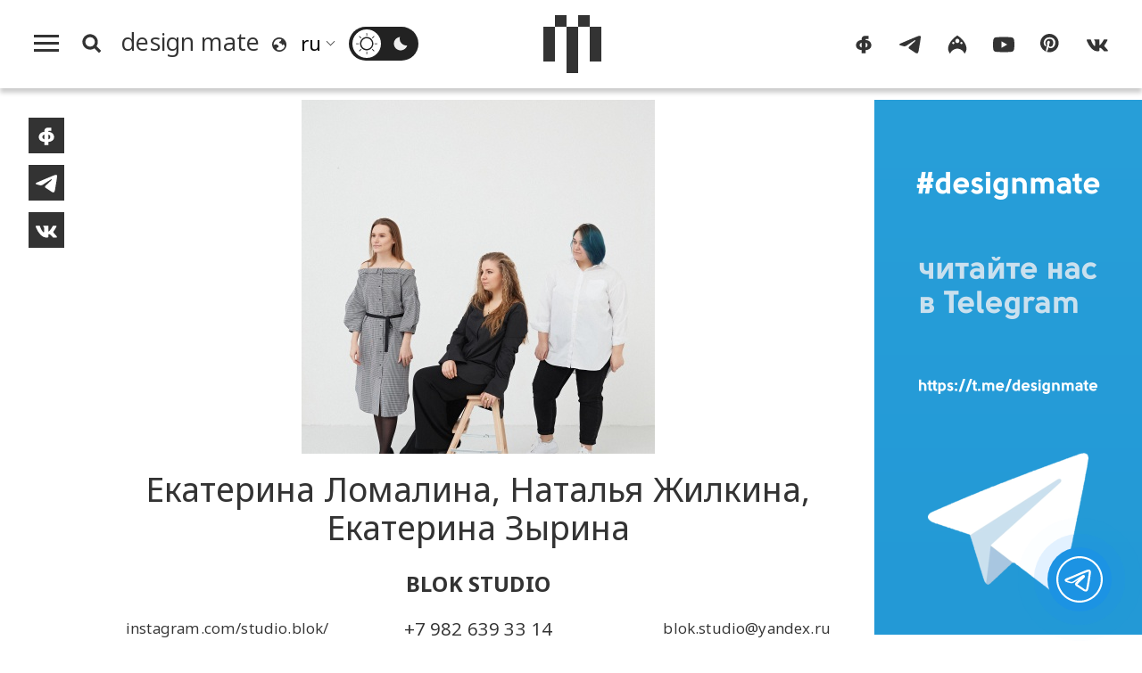

--- FILE ---
content_type: text/html; charset=UTF-8
request_url: https://design-mate.ru/find/find/designer/ekaterina-lomalina-natal-ya-zhilkina-ekaterina-zyrina
body_size: 12182
content:
<!doctype html><html class="no-js" lang="ru"><head id="https://design-mate.ru"><meta charset="utf-8"><meta http-equiv="X-UA-Compatible" content="IE=edge"><meta name="viewport" content="width=device-width, initial-scale=1.0"><meta name='yandex-verification' content='682f6d841cd78022' /> <meta name="google-site-verification" content="m63B5OW0I-bj6ZEzR0piBU6JBFAs_q7OlBopMYUr85U" /><meta name="facebook-domain-verification" content="f5ilemir3sbk87twswr0usxakh5mbz" /><meta name='wmail-verification' content='6ff8fe46812af29270d2bcbcb58fd014' /><meta name="msvalidate.01" content="47603863EAEA6FAE3D9D0E17BBC89520" /><meta name="pmail-verification" content="de61e40ddb407a2e3f67976cc7820c29"><meta name="p:domain_verify" content="a35342ab3da0a73802d4a995d56889b5"/><meta name="wot-verification" content="43521516a5add2fdb966"/><title>Екатерина Ломалина, Наталья Жилкина, Екатерина Зырина | Дизайнеры Найти Найти design mate</title><meta name="title" content="Екатерина Ломалина, Наталья Жилкина, Екатерина Зырина | Дизайнеры Найти Найти design mate"/><meta name="description" content="Все участники нашей студии бывшие коллеги по архитектурному университету и бюро, где начинали рабочую практику. Сейчас у нас команда из 6 человек, мы работаем по двум направлениям – дизайн интерьера и архитектурное проектирование. Направление архитектуры занимается конкурсным проектированием по программе благоустройства малых городов, а также разными проектами для общественного благоустройства. Направление дизайна интерьеров связано с жилыми и общественными интерьерами. Мы проектируем квартиры, дома, и коммерческие интерьеры из сегментов HORECA и Retail."/><meta name="keywords" content="{page_metakeyws}"/><meta name="author" content="Design Mate"/><meta name="Copyright" content="Copyright 2016-2025 Design Mate. Все права защищены."><meta name="referrer" content="origin"><meta property="fb:app_id" content="1076579572413199"/><meta property="og:title" content="Екатерина Ломалина, Наталья Жилкина, Екатерина Зырина | Дизайнеры Найти Найти design mate"/><meta property="og:description" content="Все участники нашей студии бывшие коллеги по архитектурному университету и бюро, где начинали рабочую практику. Сейчас у нас команда из 6 человек, мы работаем по двум направлениям – дизайн интерьера и архитектурное проектирование. Направление архитектуры занимается конкурсным проектированием по программе благоустройства малых городов, а также разными проектами для общественного благоустройства. Направление дизайна интерьеров связано с жилыми и общественными интерьерами. Мы проектируем квартиры, дома, и коммерческие интерьеры из сегментов HORECA и Retail."/><meta property="og:image" content="https://design-mate.ru/upload/images/designer/designer_118.jpg?1616522164"><meta property="og:image:width" content="396"><meta property="og:image:height" content="397"><meta property="og:type" content="website"/><meta property="og:url" content= "https://design-mate.ru/find/find/designer/ekaterina-lomalina-natal-ya-zhilkina-ekaterina-zyrina" /><link rel="alternate" href="https://design-mate.ru" hreflang="ru"/><link rel="icon" type="image/png" href="/favicon-96x96.png" sizes="96x96" /><link rel="icon" type="image/svg+xml" href="/favicon.svg" /><link rel="shortcut icon" href="/favicon.ico" /><link rel="apple-touch-icon" sizes="180x180" href="/apple-touch-icon.png" /><link rel="manifest" href="/site.webmanifest" /><link href="/zen" rel="alternate" type="application/rss+xml" title="RSS 2.0" /><link rel="preconnect" href="https://fonts.googleapis.com"><link rel="preconnect" href="https://fonts.gstatic.com" crossorigin><link href="https://fonts.googleapis.com/css2?family=Noto+Sans:ital,wght@0,100..900;1,100..900&display=swap" rel="stylesheet"><link rel="preload" href="/design/css/dm.css?1767992958" as="style" /><link rel="stylesheet" href="/design/css/dm.css?1767992958"></head><body class="load find cat"><svg id="icon-set" class="hidden"><symbol id="icon-search" viewBox="0 0 24 24"><title>search</title><path d="M-1-1h24v24H-1z" fill="none"/><path d="M10.5 14.5a4 4 0 1 0 0-8 4 4 0 0 0 0 8zm5.395-.373L19.768 18 18 19.768l-3.873-3.873a6.5 6.5 0 1 1 1.768-1.768z"/></symbol><symbol id="i_bqt" viewbox="0 0 40 24"><path d="M8,24v-8H0V8h8V0h8v8H8v8h8v8H8L8,24z M24,24v-8h8V8h-8V0h8v8h8v8h-8v8H24L24,24z"/></symbol><symbol id="icon-lang" viewBox="0 0 20 20"><path d="M4,17.9c-1.7-1.3-3-3.2-3.6-5.4C-1.1,7.2,2.1,1.8,7.4,0.3c4-1.1,8.1,0.5,10.5,3.6c0.8,1.1,1.4,2.3,1.8,3.6c1.4,5.3-1.8,10.8-7.1,12.2C9.4,20.5,6.3,19.7,4,17.9L4,17.9z M10.9,17.9C11,17.9,11.1,17.9,10.9,17.9c0.4,0,0.8-0.1,1.1-0.2c0.3-0.1,0.6-0.2,0.8-0.3c0.2-0.1,0.4-0.1,0.5-0.2c0.1,0,0.2-0.1,0.3-0.1c0.2-0.1,0.4-0.2,0.5-0.3c0.1,0,0.2-0.1,0.2-0.1c0.2-0.1,0.4-0.3,0.6-0.4c0.1,0,0.1-0.1,0.1,0c0.8-0.6,1.4-1.3,1.9-2.2c0.1-0.1,0.1-0.2,0.1-0.1c0.1-0.2,0.2-0.3,0.3-0.5c0.1-0.1,0.1-0.3,0.1-0.3c0-0.1,0.1-0.2,0.1-0.3c0.1-1.2-0.2-2.3-1.7-3.3c-1,1.7-1.9,1.8-2.7-1c-3.4-0.5-3.9-1.6-2.3-3c1.6-0.1,2.1-1.3,1.9-3.1C11.2,2.1,9.6,2,8,2.4c-3.8,1-6.2,4.6-5.9,8.4C4,9.7,6.2,9.1,7.7,10.7c0.8,0.1,1.6,1.2,1.3,2.5c-0.3,0.5-0.6,1-1.6,1c-2,1.3-1.2,2.3,0.5,3.5C8.9,17.9,9.9,18,10.9,17.9L10.9,17.9z"/></symbol><symbol id="sun" viewBox="0 0 32 32"><path d="M15.5,31.5v-3.4c0-0.3,0.2-0.5,0.5-0.5c0.3,0,0.5,0.2,0.5,0.5v3.4c0,0.3-0.2,0.5-0.5,0.5C15.7,32,15.5,31.8,15.5,31.5L15.5,31.5z M4.7,27.3c-0.2-0.2-0.2-0.5,0-0.7l2.4-2.4c0.2-0.2,0.5-0.2,0.7,0c0.2,0.2,0.2,0.5,0,0.7l-2.4,2.4C5.2,27.5,4.9,27.5,4.7,27.3L4.7,27.3z M26.6,27.3l-2.4-2.4c-0.2-0.2-0.2-0.5,0-0.7c0.2-0.2,0.5-0.2,0.7,0l2.4,2.4c0.2,0.2,0.2,0.5,0,0.7C27.1,27.5,26.8,27.5,26.6,27.3L26.6,27.3z M6.3,18.6C4.9,13.3,8.1,7.8,13.4,6.3c5.3-1.4,10.8,1.7,12.2,7.1c1.4,5.3-1.7,10.8-7.1,12.2C13.3,27.1,7.8,23.9,6.3,18.6L6.3,18.6z M18.1,23.7c4.3-1.1,6.8-5.5,5.7-9.8c-1.1-4.3-5.5-6.8-9.8-5.7c-4.3,1.1-6.8,5.5-5.7,9.8C9.4,22.3,13.8,24.9,18.1,23.7L18.1,23.7z M0,16c0-0.3,0.2-0.5,0.5-0.5h3.4c0.3,0,0.5,0.2,0.5,0.5c0,0.3-0.2,0.5-0.5,0.5H0.5C0.2,16.5,0,16.3,0,16L0,16z M27.6,16c0-0.3,0.2-0.5,0.5-0.5h3.4c0.3,0,0.5,0.2,0.5,0.5c0,0.3-0.2,0.5-0.5,0.5h-3.4C27.8,16.5,27.6,16.3,27.6,16L27.6,16z M7.1,7.8L4.7,5.4c-0.2-0.2-0.2-0.5,0-0.7c0.2-0.2,0.5-0.2,0.7,0l2.4,2.4C8,7.3,8,7.6,7.8,7.8C7.6,8,7.3,8,7.1,7.8L7.1,7.8z M24.2,7.8c-0.2-0.2-0.2-0.5,0-0.7l2.4-2.4c0.2-0.2,0.5-0.2,0.7,0c0.2,0.2,0.2,0.5,0,0.7l-2.4,2.4C24.7,8,24.4,8,24.2,7.8L24.2,7.8z M15.5,3.9V0.5C15.5,0.2,15.7,0,16,0c0.3,0,0.5,0.2,0.5,0.5v3.4c0,0.3-0.2,0.5-0.5,0.5C15.7,4.4,15.5,4.2,15.5,3.9L15.5,3.9z"/></symbol><symbol id="moon" viewBox="0 0 32 32"><path d="M6.3,18.6C4.9,13.2,8.1,7.7,13.5,6.3c0.5-0.1,1-0.2,1.5-0.3c-0.5,1.7-0.5,3.5,0,5.2c1.3,4.8,6,7.9,10.9,7.4c-0.9,3.3-3.6,6.1-7.2,7C13.4,27.1,7.8,23.9,6.3,18.6L6.3,18.6z"/></symbol><symbol id="icon-yt" viewBox="0 0 28 28"><path d="M3,23.3c-1.2-0.3-2.1-1.3-2.5-2.5C0,18.6,0,14,0,14s0-4.6,0.6-6.8C0.9,6.1,1.8,5.1,3,4.7c2.2-0.6,11-0.6,11-0.6s8.7,0,10.9,0.6c1.2,0.3,2.1,1.3,2.5,2.5C28,9.4,28,14,28,14s0,4.6-0.6,6.8c-0.3,1.1-1.2,2.1-2.5,2.5c-2.2,0.6-10.9,0.6-10.9,0.6S5.2,23.8,3,23.3L3,23.3z M11.2,18.2l7.4-4.2l-7.4-4.2V18.2L11.2,18.2z"/></symbol><symbol id="icon-tg" viewBox="0 0 28 28"><path d="M1.9,12.4C9.4,9.2,14.5,7,17,6c7.2-3,8.6-3.5,9.6-3.5c0.2,0,0.7,0,1,0.3c0.3,0.2,0.3,0.5,0.4,0.7 c0,0.2,0.1,0.7,0,1c-0.4,4-2.1,13.8-2.9,18.4c-0.4,1.9-1.1,2.6-1.8,2.6c-1.5,0.1-2.6-1-4.1-1.9c-2.3-1.5-3.6-2.4-5.8-3.8 c-2.5-1.7-0.9-2.6,0.6-4.1c0.4-0.4,7-6.3,7.1-6.9c0-0.1,0-0.3-0.1-0.5c-0.2-0.1-0.4-0.1-0.5-0.1c-0.2,0.1-3.9,2.4-10.9,7.1 c-1,0.7-2,1-2.8,1c-0.9,0-2.7-0.5-4-0.9C1.2,15-0.1,14.7,0,13.8C0.1,13.4,0.7,12.9,1.9,12.4L1.9,12.4z"/></symbol><symbol id="icon-ig" viewBox="0 0 28 28"><path d="M14,2c10.8,7.1,15.2,17.5,9.4,24c-1.2-3.7-4.9-6.4-9.4-6.7c-4.5,0.3-8.2,3.1-9.4,6.7C-1.2,19.5,3.2,9.1,14,2L14,2z M9.1,13.4c0.8-0.2,1.3-1,1.1-1.8c-0.2-0.8-1-1.3-1.8-1.1c-0.8,0.2-1.3,1-1.1,1.8C7.5,13.1,8.3,13.6,9.1,13.4L9.1,13.4zM19.7,13.4c0.8-0.2,1.3-1,1.1-1.8c-0.2-0.8-1-1.3-1.8-1.1c-0.8,0.2-1.3,1-1.1,1.8C18.1,13.1,18.9,13.6,19.7,13.4L19.7,13.4zM14.7,11.9c1.4-0.4,2.2-1.9,1.9-3.4c-0.4-1.5-1.8-2.4-3.2-2c-1.4,0.4-2.2,1.9-1.9,3.4C11.8,11.4,13.3,12.3,14.7,11.9L14.7,11.9z"/></symbol><symbol id="icon-fb" viewBox="0 0 28 28"><path d="M11.4,25.2c0-0.9,0-2.3,0-4c-1.2-0.1-2.3-0.3-3.2-0.6c-1-0.4-1.8-0.9-2.4-1.5c-0.6-0.6-1.1-1.3-1.4-2.1C4.1,16.2,4,15.4,4,14.6c0-0.8,0.2-1.6,0.6-2.4c0.3-0.8,0.9-1.5,1.5-2.1C6.7,9.5,7.5,9,8.5,8.6c0.8-0.3,1.8-0.5,2.9-0.6c0-0.6,0-1,0-1.1c0-0.7,0.1-1.4,0.4-2.1C12.3,3.9,13,3.3,14,2.9c0.7-0.3,1.5-0.4,2.4-0.4h3.9c0.1,0,0.2,0,0.2,0.2c0,1.3,0,2.5,0,3.8v0.1h-2.7c-0.5,0-0.8,0.2-1.1,0.6c-0.1,0.1-0.1,0.3-0.1,0.4c0,0.1,0,0.2,0,0.4c1.1,0.1,2.1,0.3,3,0.6c1,0.4,1.8,0.9,2.4,1.5c0.7,0.6,1.2,1.3,1.5,2.1c0.3,0.8,0.5,1.6,0.6,2.4c0,0.8-0.1,1.6-0.4,2.4c-0.3,0.8-0.8,1.5-1.4,2.1c-0.6,0.6-1.4,1.1-2.4,1.5c-0.9,0.4-2,0.6-3.3,0.6c0,1.8,0,3.3,0,4.3h-4.8C11.5,25.5,11.4,25.4,11.4,25.2L11.4,25.2z M17.8,17.3c0.4-0.3,0.8-0.7,1-1.1c0.2-0.5,0.3-1,0.3-1.5c0-0.5-0.1-1-0.3-1.5s-0.6-0.8-1-1.1c-0.4-0.2-0.8-0.4-1.3-0.5c0,1.8,0,4,0,6.2C17,17.7,17.5,17.6,17.8,17.3L17.8,17.3z M11.4,11.6c-0.5,0.1-0.9,0.2-1.2,0.5c-0.4,0.3-0.8,0.7-1,1.1c-0.2,0.5-0.4,0.9-0.4,1.4c0,0.5,0.1,1,0.3,1.5c0.2,0.5,0.5,0.8,1,1.2c0.4,0.2,0.8,0.4,1.3,0.5C11.4,15.7,11.4,13.5,11.4,11.6L11.4,11.6z"/></symbol><symbol id="icon-vk" viewBox="0 0 28 28"><path d="M0.4,9.5c0.3,0.8,0.7,1.6,1.1,2.4c1,1.9,1.9,3.7,3.3,5.3c1.3,1.7,2.9,3.3,4.7,4.3c0.5,0.3,1.1,0.6,1.6,0.7c2.2,0.7,4.6,0.7,5.3,0.2c0.7-0.5-0.1-3.7,0.5-4.1c0.7-0.4,1.9,0.4,2.7,1.2c0.9,0.8,1.5,1.4,2,2c0.3,0.3,0.5,0.7,0.9,1c0.7,0.4,1.5,0.3,2.3,0.3c0.4,0,0.8,0,1.2,0c0.3,0,0.6,0,0.8,0c0.4,0,1.1-0.2,1-0.8c0-0.1,0-0.3-0.1-0.4c-0.1-0.3-0.3-0.6-0.5-0.8c-0.9-1.2-1.5-1.8-2-2.3C25,18,23.1,16.3,23,15.9c-0.1-0.3-0.2-0.5,0.2-1c0.3-0.5,1.1-1.7,1.7-2.5c0.4-0.5,0.7-1.1,1-1.7c0.4-0.7,0.8-1.4,1.1-2c0.1-0.3,0.3-0.6,0.2-1c-0.1-0.2-0.2-0.4-0.4-0.5c-0.1,0-0.3,0-0.4,0c-0.5,0-1.9,0-1.9,0c-0.2,0-0.5,0-0.7,0c-0.2,0-0.5,0-0.7,0c-0.4,0-0.6,0.3-0.8,0.6c-0.2,0.3-0.4,0.7-0.6,1c-0.1,0.2-0.3,0.5-0.4,0.7c-0.2,0.4-0.4,0.7-0.7,1.1c-0.1,0.2-0.2,0.3-0.3,0.5c-0.3,0.4-2.5,3.4-3,3.6c-0.5,0.1-0.6,0.1-0.6-0.8c0-0.9,0-6.2,0-6.2s0-0.4-0.4-0.4c-0.4,0-2.2,0-2.2,0c-3.7,0-3.7,0-3.7,0S9.5,7.2,9.8,8c0.3,0.8,1.2,1,1.2,2.3c0,1.3,0,5.1,0,5.1s-0.2,1.1-1.1,0.2c-0.8-0.7-1.4-1.6-2-2.5c-0.6-1-1.1-1.9-1.5-3C6.3,9.8,6.2,9.5,6.1,9.2C5.9,8.9,5.8,8.6,5.7,8.3C5.5,7.9,5.4,7.4,5,7.3C4.8,7.2,4.6,7.2,4.4,7.2c-0.8,0-1.5,0-2.3,0c-0.2,0-0.5,0-0.7,0c-0.5,0-1.2,0-1.3,0.7C-0.1,8.2,0.1,8.6,0.2,9C0.3,9.2,0.3,9.3,0.4,9.5L0.4,9.5z"/></symbol><symbol id="icon-pt" viewBox="0 0 28 28"><path d="M0 12c0 5.123 3.211 9.497 7.73 11.218-.11-.937-.227-2.482.025-3.566.217-.932 1.401-5.938 1.401-5.938s-.357-.715-.357-1.774c0-1.66.962-2.9 2.161-2.9 1.02 0 1.512.765 1.512 1.682 0 1.025-.653 2.557-.99 3.978-.281 1.189.597 2.159 1.769 2.159 2.123 0 3.756-2.239 3.756-5.471 0-2.861-2.056-4.86-4.991-4.86-3.398 0-5.393 2.549-5.393 5.184 0 1.027.395 2.127.889 2.726a.36.36 0 0 1 .083.343c-.091.378-.293 1.189-.332 1.355-.053.218-.173.265-.4.159-1.492-.694-2.424-2.875-2.424-4.627 0-3.769 2.737-7.229 7.892-7.229 4.144 0 7.365 2.953 7.365 6.899 0 4.117-2.595 7.431-6.199 7.431-1.211 0-2.348-.63-2.738-1.373 0 0-.599 2.282-.744 2.84-.282 1.084-1.064 2.456-1.549 3.235C9.584 23.815 10.77 24 12 24c6.627 0 12-5.373 12-12S18.627 0 12 0 0 5.373 0 12"></path></symbol><symbol id="icon-like" viewBox="0 0 23 32"><path d="M18.895 10.605c.609 0 1.102.496 1.102 1.108v.043a16.864 16.864 0 0 1-.819 4.253l-.003.01a16.834 16.834 0 0 1-2.716 5.075l-.002.003-.159.19H7.923v-9.43L12.78 6.05l.003-.004a4.77 4.77 0 0 0 .774-1.447l.003-.007a4.84 4.84 0 0 0 .234-1.22c.2-.2.475-.323.779-.323.568 0 .956.379 1.187 1.024.276.77.252 1.643.252 1.643a4.828 4.828 0 0 1-1.042 3l.002.002-1.6 1.888H18.894zM3.015 21.287v-9.43h3.272v9.43H3.014z"/></symbol><symbol id="icon-dislike" viewBox="0 0 23 32"><path d="M4.109 21.288a1.105 1.105 0 0 1-1.103-1.107v-.044c.095-1.478.37-2.903.82-4.253l.002-.009A16.833 16.833 0 0 1 6.544 10.8l.002-.002.16-.19h8.375v9.43l-4.859 5.808-.003.004a4.77 4.77 0 0 0-.774 1.447l-.002.007a4.84 4.84 0 0 0-.235 1.22c-.2.2-.474.323-.778.323-.569 0-.956-.38-1.188-1.025-.276-.77-.251-1.642-.251-1.642 0-1.134.391-2.175 1.042-3l-.002-.002 1.6-1.889H4.11zm12.608-1.252v-9.43h3.272v9.43h-3.272z"/></symbol><symbol id="icon-small-x" viewBox="0 0 24 24"><polygon points="1.4,24 0,22.6 10.6,12 0,1.4 1.4,0 12,10.6 22.6,0 24,1.4 13.4,12 24,22.6 22.6,24 12,13.4 1.4,24"/></symbol><symbol id="back-arrow" viewBox="0 0 36 32"><polygon points="19.8,32 17.7,30 30.5,17.4 30.5,17.4 0,17.4 0,14.6 30.5,14.6 30.5,14.6 17.7,2 19.8,0 36,16 19.8,32"/></symbol><symbol id="filters" viewbox="0 0 24 24"><path d="M3 17v2h6v-2H3zM3 5v2h10V5H3zm10 16v-2h8v-2h-8v-2h-2v6h2zM7 9v2H3v2h4v2h2V9H7zm14 4v-2H11v2h10zm-6-4h2V7h4V5h-4V3h-2v6z"/></symbol><symbol id="link" viewBox="0 0 48 48"><path d="M10.07,28.66l0.33-0.33l2.89,2.89l-0.33,0.33c-2.77,2.77-2.77,7.26,0,10.03l0.26,0.26 c2.77,2.77,7.26,2.77,10.03,0l8.33-8.33c2.77-2.77,2.77-7.26,0-10.03l-0.26-0.26c-2.77-2.77-7.26-2.77-10.03,0l-0.33,0.33 l-2.89-2.89l0.33-0.33c4.36-4.36,11.44-4.36,15.81,0l0.26,0.26c4.36,4.36,4.36,11.44,0,15.81l-8.33,8.33 c-4.36,4.37-11.44,4.37-15.81,0l-0.26-0.26C5.7,40.1,5.7,33.02,10.07,28.66L10.07,28.66z M13.54,11.6l8.33-8.33 c4.36-4.36,11.44-4.36,15.81,0l0.26,0.26c4.36,4.36,4.36,11.44,0,15.81l-0.33,0.33l-2.89-2.89l0.33-0.33 c2.77-2.77,2.77-7.26,0-10.03l-0.26-0.26c-2.77-2.77-7.26-2.77-10.03,0l-8.33,8.33c-2.77,2.77-2.77,7.26,0,10.03l0.26,0.26 c2.77,2.77,7.26,2.77,10.03,0l0.33-0.33l2.89,2.89l-0.33,0.33c-4.36,4.36-11.45,4.36-15.81,0l-0.26-0.26 C9.18,23.04,9.18,15.96,13.54,11.6L13.54,11.6z"/></symbol><symbol id="heart" viewbox="0 0 28 28"><path d="M14,25.77c-6.79-6.56-13-12.23-13-17C1,4.29,4.55,2.5,7.21,2.5c1.48,0,5.02,0.6,6.79,5.37c1.77-4.77,5.32-5.37,6.79-5.37C23.75,2.5,27,4.59,27,8.77C27,13.54,20.79,18.91,14,25.77"/></symbol></svg><div class="f_m_l_w"><div id="f_m_l"><div class="f_m_l_h m_v"><div id="dm_fm" class="dm_s"><a href="/"><canvas class="dm_s_p1"></canvas><canvas class="dm_s_p2"></canvas><canvas class="dm_s_p3"></canvas><canvas class="dm_s_p4"></canvas><canvas class="dm_s_p5"></canvas></canvas></a></div><a id="f_m_l_x" href="#" title="Свернуть"><svg><use xlink:href="#icon-small-x"></use></svg></div><nav id="a_l_m"><a id="read" href="/read"><span class="title">Читать</span></a><nav id="read_menu" class="f_m_c_m"><a id="news" href="/read/news" title="Новости"><span class="title">Новости</span></a><a id="megapolis" href="/read/megapolis" title="Город"><span class="title">Город</span></a><a id="objects" href="/read/objects" title="Объекты"><span class="title">Объекты</span></a><a id="an-experience" href="/read/an-experience" title="Опыт"><span class="title">Опыт</span></a><a id="people" href="/read/people" title="Люди"><span class="title">Люди</span></a><a id="special" href="/read/special" title="Спецпроекты"><span class="title">Спецпроекты</span></a></nav><a id="watch" href="/watch"><span class="title">Смотреть</span></a><nav id="watch_menu" class="f_m_c_m"><a id="v-reports" href="/watch/v-reports" title="Выставки"><span class="title">Выставки</span></a><a id="v-megapolis" href="/watch/v-megapolis" title="Город"><span class="title">Город</span></a><a id="v-an-experience" href="/watch/v-an-experience" title="Опыт"><span class="title">Опыт</span></a><a id="v-people" href="/watch/v-people" title="Люди"><span class="title">Люди</span></a><a id="v-special-projects" href="/watch/v-special-projects" title="Спецпроекты"><span class="title">Спецпроекты</span></a></nav><a id="go" class="act_go" href="/go"><span class="title">Пойти</span></a><a id="find" class="act_find" href="/find"><span class="title">Найти</span></a><a id="job" class="act_job" href="/job"><span class="title">Работать</span></a><a style="border-bottom:#e5e5e5 1px solid" id="buy" class="act_buy" href="/buy"><span class="title">Купить</span></a><a class="agp" style="margin-top:1.4em;border-top: none;" id="contest" href="/contest" title="Конкурсы"><span class="title">Конкурсы</span></a><a class="agp" id="podcast" href="/podcast" title="Подкасты"><span class="title">Подкасты</span></a><a class="agp" id="telegram" href="/telegram" title="Telegram-каналы"><span class="title">Telegram-каналы</span></a><a class="agp" id="interiors" href="/read/objects/interior" title="Интерьеры"><span class="title">Интерьеры</span></a><a class="agp" id="partys" href="/parties" title="Дизайн-гиды"><span class="title">Светская хроника</span></a><a style="margin-top:1.5em;border-top:none" id="about" href="/about"><span>О проекте</span></a><a style="border-top:none" id="lip" href="/legal-info"><span>Юридическая информация</span></a><span style="font-size:1.1em;line-height:100%;margin:0;padding:.7em 2em;vertical-align:middle;display:block;cursor:pointer" onclick="window.open('https://keepitcool.design-mate.ru', '_blank')"><span>Премия Keep It Cool</span></span></nav></div></div><div class="wrapper"><img src="//top-fwz1.mail.ru/counter?id=2812156" style="border:0;position:absolute;left:-9999px;" alt="" /><header id="m_h"><div id="search_box"><form id="s_f_m"><input name="q" type="text" value=""><a id="sqt" href="/search" class="button a_x">Поиск</a></form></div><div id="m_m"><div id="m_m_l"><a id="h_m" href="#f_m_l"><canvas id="c1"></canvas><canvas id="c2"></canvas><canvas id="c3"></canvas></a><a id="s_b" href="#s_p"><svg class="i_s"><use xlink:href="#icon-search"></use></svg></a><a id="m_p" class="a_x" href="/"><span class="title" translate="no">design mate</span></a><svg class="i_l"><use xlink:href="#icon-lang"></use></svg><div class="sln_w"><select name="lng" id="sln"><option selected value="ru" translate="no">ru</option><option value="en" translate="no">en</option><option value="fr" translate="no">fr</option><option value="it" translate="no">it</option><option value="de" translate="no">de</option><option value="es" translate="no">es</option><option value="pt" translate="no">pt</option><option value="zh-TW" translate="no">zh</option></select></div><span id="t__ck"><input type="checkbox" id="t_chk" name="t_chk"><label class="ios-checkbox" for="t_chk"><span id="l__m"><svg class="s_i t_i"><use xlink:href="#sun"></use></svg></span><span id="d__m"><svg class="s_i t_i"><use xlink:href="#moon"></use></svg></span></label></span></div><div class="dm_s_w"><a id="c_m_p" class="a_x" href=""><div id="dm_s" class="dm_s"><canvas class="dm_s_p1"></canvas><canvas class="dm_s_p2"></canvas><canvas class="dm_s_p3"></canvas><canvas class="dm_s_p4"></canvas><canvas class="dm_s_p5"></canvas></canvas></div></a></div><div id="m_m_r"><nav id="dm_s_l"><a href="https://www.facebook.com/designmateru" class="dm_sc" target="_blank"><svg class="s_i"><use xlink:href="#icon-fb"></use></svg></a><a href="https://t.me/designmate" class="dm_sc" target="_blank"><svg class="s_i"><use xlink:href="#icon-tg"></use></svg></a><a href="https://www.instagram.com/design_mate/" class="dm_sc" target="_blank"><svg class="s_i"><use xlink:href="#icon-ig"></use></svg></a><a href="https://www.youtube.com/channel/UCqqp3SO3dygtIE8jzlb3IzA" class="dm_sc" target="_blank"><svg class="s_i"><use xlink:href="#icon-yt"></use></svg></a><a href="https://www.pinterest.ru/design_mate" class="dm_sc" target="_blank"><svg class="s_i"><use xlink:href="#icon-pt"></use></svg></a><a href="https://vk.com/designmate" class="dm_sc" target="_blank"><svg class="s_i"><use xlink:href="#icon-vk"></use></svg></a></nav></div></div></header><div class="page_wrap designer" id="designer_118"><div class="ib"><div class="content"><div class="post_wrap"><div class="share-buttons"><div id="s_b_set"><a class="share fb" title="Поделиться на Facebook" onClick="javascript:window.open('https://www.facebook.com/sharer.php?p[url]=https://design-mate.ru/find/find/designer/ekaterina-lomalina-natal-ya-zhilkina-ekaterina-zyrina', 'win', 'width=605, height=400, status=no, toolbar=no, menubar=no, fullscreen=yes, scrollbars=yes, resizable=yes');"><svg><use xlink:href="#icon-fb"></a><a class="share tg" title="Поделиться в Телеграм" onClick="javascript:window.open('https://t.me/share?url=https://design-mate.ru/find/find/designer/ekaterina-lomalina-natal-ya-zhilkina-ekaterina-zyrina&text=%D0%95%D0%BA%D0%B0%D1%82%D0%B5%D1%80%D0%B8%D0%BD%D0%B0+%D0%9B%D0%BE%D0%BC%D0%B0%D0%BB%D0%B8%D0%BD%D0%B0%2C+%D0%9D%D0%B0%D1%82%D0%B0%D0%BB%D1%8C%D1%8F+%D0%96%D0%B8%D0%BB%D0%BA%D0%B8%D0%BD%D0%B0%2C+%D0%95%D0%BA%D0%B0%D1%82%D0%B5%D1%80%D0%B8%D0%BD%D0%B0+%D0%97%D1%8B%D1%80%D0%B8%D0%BD%D0%B0', 'win', 'width=605, height=400, status=no, toolbar=no, menubar=no, fullscreen=yes, scrollbars=yes, resizable=yes');"><svg><use xlink:href="#icon-tg"></a><a class="share vk" title="Поделиться ВКонтакте" onClick="javascript:window.open('http://vk.com/share.php?url=https://design-mate.ru/find/find/designer/ekaterina-lomalina-natal-ya-zhilkina-ekaterina-zyrina&title=%D0%95%D0%BA%D0%B0%D1%82%D0%B5%D1%80%D0%B8%D0%BD%D0%B0+%D0%9B%D0%BE%D0%BC%D0%B0%D0%BB%D0%B8%D0%BD%D0%B0%2C+%D0%9D%D0%B0%D1%82%D0%B0%D0%BB%D1%8C%D1%8F+%D0%96%D0%B8%D0%BB%D0%BA%D0%B8%D0%BD%D0%B0%2C+%D0%95%D0%BA%D0%B0%D1%82%D0%B5%D1%80%D0%B8%D0%BD%D0%B0+%D0%97%D1%8B%D1%80%D0%B8%D0%BD%D0%B0&image=https://design-mate.ru/upload/images/designer/designer_118.jpg&noparse=true', 'win', 'width=605, height=400, status=no, toolbar=no, menubar=no, fullscreen=yes, scrollbars=yes, resizable=yes');"><svg><use xlink:href="#icon-vk"></use></svg></a></div></div><article id="118" class="post designer"><div class="post_main_img_wrap"><img id="designer_118" class="main_img" src="/upload/images/designer/designer_118.jpg?1616522164" alt="" title="" /></div><h1>Екатерина Ломалина, Наталья Жилкина, Екатерина Зырина</h1><h2 class="designer_enterprise">BLOK STUDIO</h2><div class="designer-contacts"><a href="http://instagram.com/studio.blok/" target="_blank">instagram.com/studio.blok/</a><a class="designer-phone" href="tel:+7 982 639 33 14">+7 982 639 33 14</a><a href="mailto:blok.studio@yandex.ru">blok.studio@yandex.ru</a></div><div class="designer_desc"><p>Все участники нашей студии бывшие коллеги по архитектурному университету и бюро, где начинали рабочую практику. Сейчас у нас команда из 6 человек, мы работаем по двум направлениям – дизайн интерьера и архитектурное проектирование. Направление архитектуры занимается конкурсным проектированием по программе благоустройства малых городов, а также разными проектами для общественного благоустройства. Направление дизайна интерьеров связано с жилыми и общественными интерьерами. Мы проектируем квартиры, дома, и коммерческие интерьеры из сегментов HORECA и Retail.</p></div><div class="designer_info"><dl><dt>Предоставляемые услуги:</dt><dd><p>Архитектурное и дизайн-проектирование от концепции до реализации&nbsp;</p></dd><dt>Средняя стоимость работ:</dt><dd>от 2300/м2</dd><dt>География работ:</dt><dd>Россия</dd></dl></div><h2>Публикации</h2><div class="p_i_f"><div class="newpost objects pload g-52 pit-0"><a id="post9462" class="a_x" href="read/vintage-furniture-in-ascetic-apartment-interior-for-designer-blok-studio-project"><img class="lazyload" data-src="/upload/images/post/post_9462.jpg?1683624508" alt="Винтажная мебель в аскетичном интерьере квартиры для дизайнера — проект BLOK Studio" title="Винтажная мебель в аскетичном интерьере квартиры для дизайнера — проект BLOK Studio" /><h3 class="title"><span>Винтажная мебель в аскетичном интерьере квартиры для дизайнера — проект BLOK Studio</span> <div class="post_date hidden">01 апреля 2023</div></h3></a> <div class="post_desc hidden">Винтажная мебель в аскетичном интерьере квартиры для дизайнера — проект BLOK Studio. Наталья Жилкина, руководитель BLOK Studio, вместе с командой создала интерьер собственной квартиры в Екатеринбурге.</div></div><div class="newpost objects pload g-52 pit-0"><a id="post8639" class="a_x" href="read/bright-interior-of-apartment-in-yekaterinburg-blok-studio-project"><img class="lazyload" data-src="/upload/images/post/post_8639.jpg?1665114984" alt="Светлый интерьер квартиры в Екатеринбурге – проект BLOK Studio" title="Светлый интерьер квартиры в Екатеринбурге – проект BLOK Studio" /><h3 class="title"><span>Светлый интерьер квартиры в Екатеринбурге – проект BLOK Studio</span> <div class="post_date hidden">07 октября 2022</div></h3></a> <div class="post_desc hidden">Светлый интерьер квартиры в Екатеринбурге – проект BLOK Studio. Команда студии BLOK разработала сдержанное оформление небольшой квартиры для молодой пары.</div></div><div class="newpost objects pload g-52 pit-0"><a id="post6122" class="a_x" href="read/cozy-pizzeria-in-yekaterinburg-blok-studio-project"><img class="lazyload" data-src="/upload/images/post/post_6122.jpg?1755015518" alt="Уютная пиццерия в Екатеринбурге – проект BLOK STUDIO" title="Уютная пиццерия в Екатеринбурге – проект BLOK STUDIO" /><h3 class="title"><span>Уютная пиццерия в Екатеринбурге – проект BLOK STUDIO</span> <div class="post_date hidden">24 марта 2021</div></h3></a> <div class="post_desc hidden">Уютная пиццерия в Екатеринбурге – проект BLOK STUDIO. В интерьере семейного ресторана сети пиццерий PIZZA MIA удалось избежать транслирования идеи фаст-фуда.</div></div></div><style>.designer .p_i_f {margin: 0 -1%;}.content .newpost h3 {font-size: 1.2em;text-transform:none;font-weight: 400;color: #333;margin:0;line-height: 120%;padding: 0.5em 0.5em 0;box-sizing:border-box;}</style><div class="designer_gallery"><h2>ПОРТФОЛИО</h2><div class="gallery designer-projects thumb top_to_bottom"><a id="project237" class="pload" href="find/project/yuvelirnyy-magazin-zazki"><div class="img"><img class="lazyload" data-src="/upload/images/project/project_237.jpg?1755006868" alt="" title="" /></div><div class="info"><div class="info-back"><h3>Ювелирный магазин ZAZKI</h3><p>Екатеринбург</p></div></div></a></div><div class="gallery designer-projects thumb top_to_bottom"><a id="project238" class="pload" href="find/project/kofeynya-duo"><div class="img"><img class="lazyload" data-src="/upload/images/project/project_238.jpg?1755006876" alt="" title="" /></div><div class="info"><div class="info-back"><h3>Кофейня DUO</h3><p>Екатеринбург</p></div></div></a></div></div></article><aside id="mvs"><div class="banner_wrap"><div class="dm__tlgrm"><a href="tg://resolve?domain=designmate" target="_blank"><img class="lazyload" data-src="/upload/images/banner/dm-tlgrm.png"><img id="tlgrm__sign" src="/upload/images/banner/tlgrm-sign.png"></a></div><style>.dm__tlgrm{position:relative;}#tlgrm__sign{position: absolute;left:20%;bottom:8%;width:60%;animation: tlgrm 1s cubic-bezier(.14,.61,.2,.89);z-index:10000}@keyframes tlgrm{0% { position:fixed;width:600px;bottom:-200px;left:-600px;}100% { position: absolute;left:20%;bottom:8%;width:60%;}}</style></div></aside></div></div></div></div><footer><div class="f_w"><div class="copyright"><div id="dm_f_l"><div id="dm_fs" class="dm_s"><canvas class="dm_s_p1"></canvas><canvas class="dm_s_p2"></canvas><canvas class="dm_s_p3"></canvas><canvas class="dm_s_p4"></canvas><canvas class="dm_s_p5"></canvas></div><span class="dm_fl" translate="no">design mate</span></div> <span class="f_dsc">Design Mate - независимое интернет издание о дизайне во всех его проявлениях. Создаем авторский контент для дизайнеров, архитекторов и всех неравнодушных к красоте с 2016 года.</span><span class="c_r">© 2016-2026 Все права защищены</span></div><div class="f_n" role="navigation"><div class="f_n_b"><a href="/about/" class="a_x u_c">О проекте</a><a href="/about#team" class="a_x">Команда</a><a href="/about#adv" class="a_x">Реклама</a><a href="/upload/files/mediakit.pdf" target="_blank">Mediakit</a><a href="/about#contacts" class="a_x">Контакты</a><a href="/legal-info" class="a_x">Юридическая<br> информация</a></div><div id="f_n__s"><span class="u_c">Рубрики</span><a href="/read" class="a_x">Читать</a><a href="/watch" class="a_x">Смотреть</a><a href="/go" class="a_x">Пойти</a><a href="/find" class="a_x">Найти</a><a href="/job" class="a_x">Работать</a><a href="/buy" class="a_x">Купить</a></div><div class="f_d_m_s_l"><span class="u_c">Соцсети</span><a href="https://www.facebook.com/designmateru" class="dm_sc" target="_blank"><svg class="fs_i"><use xlink:href="#icon-fb"></use></svg> Facebook</a><a href="https://t.me/designmate" class="dm_sc" target="_blank"><svg class="fs_i"><use xlink:href="#icon-tg"></use></svg> Telegram</a><a href="https://www.instagram.com/design_mate/" class="dm_sc" target="_blank"><svg class="fs_i"><use xlink:href="#icon-ig"></use></svg> Instagram</a><a href="https://www.youtube.com/channel/UCqqp3SO3dygtIE8jzlb3IzA" class="dm_sc" target="_blank"><svg class="fs_i"><use xlink:href="#icon-yt"></use></svg> YouTube</a><a href="https://www.pinterest.ru/design_mate" class="dm_sc" target="_blank"><svg class="fs_i"><use xlink:href="#icon-pt"></use></svg> Pinterest</a><a href="https://vk.com/designmate" class="dm_sc" target="_blank"><svg class="fs_i"><use xlink:href="#icon-vk"></use></svg> ВКонтакте</a></div></div><div class="f_a_p">Использование материалов design-mate.ru разрешено только с письменного согласия редакции при наличии активной ссылки на источник.<br> Все права на тексты и изображения принадлежат их авторам</div><div class="f_a_p">На сайте design-mate.ru могут содержаться упоминания и ссылки на Facebook и Instagram — ресурсы, принадлежащие компании Meta, деятельность которой запрещена в РФ.<br> При этом вся информация и ссылки на Facebook и Instagram размещены до запрета деятельности Meta на территории России.</div></div></footer></div><style>.b_w_if{display:block;position:relative;}.b_w_if:after{content:'';position:absolute;top:0;left:0;width:100%;height:100%;display:block;}.b_w_if object{width:294px;height:594px;margin:2px;border:#111 1px solid}body{top:0 !important;position: static !important;}.skiptranslate {display: none !important;}body font{background:none !important;box-shadow:none !important}@media only screen and (max-width: 760px) and (orientation: portrait){#dm_s{transform: translateY(5px)}}</style><svg style="display:none"><symbol id="_dtg" viewBox="0 0 24 24"><path d="M0,12C0,5.4,5.4,0,12,0c6.6,0,12,5.4,12,12c0,6.6-5.4,12-12,12C5.4,24,0,18.6,0,12L0,12z M23,12c0-6.1-4.9-11-11-11C5.9,1,1,5.9,1,12c0,6.1,4.9,11,11,11C18.1,23,23,18.1,23,12L23,12z M13.5,17.6c-0.1-0.1-0.2-0.2-0.4-0.3c-0.5-0.3-0.9-0.6-1.4-0.9c-0.4-0.3-0.7-0.5-1.2-0.8c-0.4-0.2-0.7-0.5-0.8-0.9c-0.1-0.2-0.1-0.3,0-0.5c0.1-0.4,0.5-0.8,0.7-1c0.1-0.1,0.2-0.2,0.3-0.3c0.1-0.1,0.3-0.3,0.5-0.5l0.4-0.4l-0.3,0.2c-0.6,0.4-1.2,0.8-2,1.3c-0.5,0.3-1,0.6-1.5,0.5c-0.5,0-1.4-0.3-1.9-0.4c-0.1,0-0.2,0-0.2-0.1c-0.3-0.1-0.8-0.2-1.1-0.5c-0.2-0.2-0.3-0.4-0.3-0.7c0-0.2,0.1-0.3,0.2-0.4c0.2-0.3,0.6-0.5,1-0.6C8.9,10,11.1,9,12.2,8.5c3.1-1.3,3.9-1.6,4.5-1.6c0.1,0,0.4,0,0.7,0.2l0.1,0.1c0.1,0.1,0.2,0.3,0.3,0.4c0,0.1,0.1,0.2,0.1,0.2c0,0.1,0,0.4,0,0.6c-0.2,1.8-0.9,6.3-1.3,8.3c-0.2,0.9-0.6,1.5-1.2,1.6C14.5,18.3,14,17.9,13.5,17.6L13.5,17.6z M15.5,16.5c0.4-2,1.1-6.4,1.3-8.2c0-0.1,0-0.3,0-0.3l-0.1,0c-0.3,0-0.8,0.2-4.1,1.5c-1.1,0.5-3.3,1.4-6.7,2.9c-0.1,0-0.2,0.1-0.3,0.1l-0.1,0.1c0.1,0,0.3,0.1,0.5,0.2c0.1,0,0.2,0.1,0.3,0.1c0.6,0.2,1.3,0.4,1.6,0.4c0.2,0,0.5-0.1,1-0.4c3-2,4.6-3.1,4.9-3.2c0,0,0.1,0,0.1,0l0.1,0c0.1,0,0.4,0,0.6,0.2c0.3,0.3,0.2,0.6,0.2,0.7c0,0,0,0.1,0,0.1l0,0l0,0c-0.3,0.4-1.9,1.9-2.7,2.6c-0.3,0.3-0.5,0.4-0.5,0.5c-0.1,0.1-0.2,0.2-0.3,0.3c-0.2,0.2-0.3,0.3-0.3,0.3l-0.1,0.1l0.1,0.1c0.1,0.1,0.1,0.1,0.3,0.2c0.5,0.3,0.9,0.6,1.2,0.8c0.4,0.3,0.8,0.6,1.3,0.9c0.1,0.1,0.3,0.2,0.4,0.3c0.5,0.4,0.8,0.5,1.1,0.5C15.1,17.3,15.4,17.3,15.5,16.5L15.5,16.5z"></path></symbol></svg><div id="dvsh"><span class="dua"><span id="d_cs" tabindex="0" role="button" aria-pressed="false"></span></span><a href="https://t.me/designmate" target="_blank" rel="noopener"><span class="dbtt"><span class="dbtt_m">20 тысяч специалистов читают про дизайн и&nbsp;архитектуру в&nbsp;Telegram канале Design Mate</span></span><span class="dbtn"><svg><use xlink:href="#_dtg"></use></svg></span></a></div><style>#dvsh{display:block;position:fixed;bottom:2em;right:2em;min-width:72px;min-height:72px;z-index:100000;}.dua{display:flex;position:absolute;left:-208px;top:-208px;}#d_cs{display:block;width:36px;height:36px;position:relative;background:#111;border-radius:50%;padding:6px;transform:scale(0);animation: opn linear 15s infinite;animation-play-state: running;z-index:10;cursor:pointer;}#dvsh:hover #d_cs,#dvsh:hover .dbtt{animation-play-state: paused;transform:scale(1) !important;}#d_cs:before,#d_cs:after{content:'';display: block;width: 3px;height:24px;position: absolute;background: rgba(255, 255, 255, .8);top: 12px;left:22.5px;}#d_cs:before {transform: rotate(45deg);}#d_cs:after {transform: rotate(-45deg);}.dbtt {width:560px;height:560px;position:absolute;left:-244px;top:-244px;background:rgba(0,0,0,.85);border-radius:50%;transform:scale(0);animation: opn linear 15s infinite;}@keyframes opn {0%,60%{transform:scale(0)}65%,98%{transform:scale(1)}}.dbtt_m{display:block;position:absolute;width:200px;color:#fff;font-size:17px;font-weight:600;left:96px;bottom:300px;}.dbtn {width:72px;height:72px;position: relative;border-radius:50%;display:flex;align-items:center;justify-content:center;background-color:#1c93e3;background-image: linear-gradient(270deg, rgba(100, 181, 239, 0) 48.44%, #64b5ef 75.52%, rgba(100, 181, 239, 0) 100%);background-repeat: no-repeat;animation: bg-move linear 5s infinite;}@keyframes bg-move {0% { background-position: -144px 0; }100% { background-position: 288px 0; }}.dbtn span{display:block;}.dbtn svg{width:52px;height:52px;fill:#fff;}.dbtn:before,.dbtn:after {content:'';display:block;animation: gaf 2s infinite ease-out;background-color: dodgerblue;border-radius: 50%;opacity: 0;position: absolute;width: 100%;height:100%;top:0;left:0;z-index:-1;}.dbtn:before {animation-delay: 0s;}.dbtn:before {animation-delay: 1s;}@keyframes gaf {0% {opacity: 0.2;transform: scale(1);}100% {opacity: 0;transform: scale(2);}}@media only screen and (max-width: 760px) and (orientation: portrait) {#dvsh{right:.7em;bottom:.7em;}}</style><script>document.getElementById('d_cs').addEventListener("click", (e)=>{event.preventDefault();document.getElementById('dvsh').remove();})</script><script src="//api-maps.yandex.ru/2.1/?lang=ru_RU" type="text/javascript"></script><script charset="utf-8" type="text/javascript" src="https://static.yandex.net/yobject/v2/_/loader.js"></script></script><script async src="https://maps.googleapis.com/maps/api/js?key=AIzaSyAAQxFfFR13yRoojDfr-mHLWh8oqRUZ2OQ" async></script><script src="/inc/js/markerclusterer.min.js"></script><script src="https://ajax.googleapis.com/ajax/libs/jquery/3.4.1/jquery.min.js"></script><script src="/app/dmui.js?1755195863"></script><script src="/app/element.js?cb=TranslateInit"></script><script type="application/ld+json">{"@context":"http://schema.org","@type":"Organization","name":"Design Mate","url":"http://design-mate.ru", "sameAs" : ["https://vk.com/designmate","https://www.facebook.com/designmateru","https://twitter.com/designmateru","https://www.instagram.com/design_mate"]}</script><script type="text/javascript">var _tmr = window._tmr || (window._tmr = []);_tmr.push({id: "2812156", type: "pageView", start: (new Date()).getTime()});(function (d, w, id) { if (d.getElementById(id)) return; var ts = d.createElement("script"); ts.type = "text/javascript"; ts.async = true; ts.id = id;ts.src = "https://top-fwz1.mail.ru/js/code.js";var f = function () {var s = d.getElementsByTagName("script")[0]; s.parentNode.insertBefore(ts, s);};if (w.opera == "[object Opera]") { d.addEventListener("DOMContentLoaded", f, false); } else { f(); }})(document, window, "tmr-code");</script><script type="text/javascript"> (function (d, w, c) { (w[c] = w[c] || []).push(function() { try { w.yaCounter36620615 = new Ya.Metrika({ id:36620615, clickmap:true, trackLinks:true, accurateTrackBounce:true, webvisor:true }); } catch(e) { } }); var n = d.getElementsByTagName("script")[0], s = d.createElement("script"), f = function () { n.parentNode.insertBefore(s, n); }; s.type = "text/javascript"; s.async = true; s.src = "/inc/js/watch.js"; if (w.opera == "[object Opera]") { d.addEventListener("DOMContentLoaded", f, false); } else { f(); } })(document, window, "yandex_metrika_callbacks");var dcl=true</script></body></html><script type='text/javascript'>console.log('Страница сгенерирована за 0.044 секунд.')</script>

--- FILE ---
content_type: application/javascript
request_url: https://design-mate.ru/app/element.js?cb=TranslateInit
body_size: 32001
content:

    // go/mss-setup#7-load-the-js-or-css-from-your-initial-page
    if(!window['_DumpException']) {
      const _DumpException = window['_DumpException'] || function(e) {
        throw e;
      };
      window['_DumpException'] = _DumpException;
    }
  "use strict";this.default_tr=this.default_tr||{};(function(_){var window=this;
try{
_._F_toggles_initialize=function(a){("undefined"!==typeof globalThis?globalThis:"undefined"!==typeof self?self:this)._F_toggles=a||[]};(0,_._F_toggles_initialize)([0x302, ]);
/*

 Copyright The Closure Library Authors.
 SPDX-License-Identifier: Apache-2.0
*/
/*

 SPDX-License-Identifier: Apache-2.0
*/
var ba,fa,ya,Ba,Ha,La,Ma,Pa,Qa,Ra,Ta,db,gb,hb,ib,v,kb,nb,ob,pb,rb,vb;_.aa=function(a,b){if(Error.captureStackTrace)Error.captureStackTrace(this,_.aa);else{var c=Error().stack;c&&(this.stack=c)}a&&(this.message=String(a));void 0!==b&&(this.cause=b)};ba=function(a,b){a=a.split("%s");for(var c="",d=a.length-1,e=0;e<d;e++)c+=a[e]+(e<b.length?b[e]:"%s");_.aa.call(this,c+a[d])};_.ca=function(a){_.t.setTimeout(function(){throw a;},0)};_.da=function(a){a&&"function"==typeof a.P&&a.P()};
fa=function(a){for(var b=0,c=arguments.length;b<c;++b){var d=arguments[b];_.ea(d)?fa.apply(null,d):_.da(d)}};_.la=function(){!_.ha&&_.ia&&_.ka();return _.ha};_.ka=function(){_.ha=(0,_.ia)();ma.forEach(function(a){a(_.ha)});ma=[]};_.oa=function(a){_.ha&&na(a)};_.qa=function(){_.ha&&pa(_.ha)};_.sa=function(a,b){b.hasOwnProperty("displayName")||(b.displayName=a.toString());b[ra]=a};_.ua=function(a,b){return 0<=(0,_.ta)(a,b)};_.va=function(a,b){_.ua(a,b)||a.push(b)};
_.wa=function(a,b){b=(0,_.ta)(a,b);var c;(c=0<=b)&&Array.prototype.splice.call(a,b,1);return c};_.xa=function(a){var b=a.length;if(0<b){for(var c=Array(b),d=0;d<b;d++)c[d]=a[d];return c}return[]};ya=function(a,b){for(var c=1;c<arguments.length;c++){var d=arguments[c];if(_.ea(d)){var e=a.length||0,f=d.length||0;a.length=e+f;for(var g=0;g<f;g++)a[e+g]=d[g]}else a.push(d)}};
Ba=function(a,b){b=b||a;for(var c=0,d=0,e={};d<a.length;){var f=a[d++],g=_.za(f)?"o"+_.Aa(f):(typeof f).charAt(0)+f;Object.prototype.hasOwnProperty.call(e,g)||(e[g]=!0,b[c++]=f)}b.length=c};_.Ca=function(){var a=_.t.navigator;return a&&(a=a.userAgent)?a:""};_.u=function(a){return-1!=_.Ca().indexOf(a)};_.Fa=function(){return _.Da?!!_.Ea&&0<_.Ea.brands.length:!1};_.Ga=function(){return _.Fa()?!1:_.u("Opera")};Ha=function(){return _.Da?!!_.Ea&&!!_.Ea.platform:!1};
_.Ia=function(){return _.u("iPhone")&&!_.u("iPod")&&!_.u("iPad")};_.Ja=function(){return _.Ia()||_.u("iPad")||_.u("iPod")};_.Ka=function(){return Ha()?"macOS"===_.Ea.platform:_.u("Macintosh")};La=function(a,b){for(var c in a)if(b.call(void 0,a[c],c,a))return!0;return!1};Ma=function(a){var b=[],c=0,d;for(d in a)b[c++]=a[d];return b};_.Na=function(a){var b=[],c=0,d;for(d in a)b[c++]=d;return b};
Pa=function(a,b){for(var c,d,e=1;e<arguments.length;e++){d=arguments[e];for(c in d)a[c]=d[c];for(var f=0;f<Oa.length;f++)c=Oa[f],Object.prototype.hasOwnProperty.call(d,c)&&(a[c]=d[c])}};Qa=function(a){var b=arguments.length;if(1==b&&Array.isArray(arguments[0]))return Qa.apply(null,arguments[0]);for(var c={},d=0;d<b;d++)c[arguments[d]]=!0;return c};Ra=function(a){return{valueOf:a}.valueOf()};Ta=function(a){return new _.Sa(function(b){return b.substr(0,a.length+1).toLowerCase()===a+":"})};
_.Wa=function(a){var b=_.Ua();return new Va(b?b.createScript(a):a)};_.Xa=function(a){if(a instanceof Va)return a.g;throw Error("A");};_.$a=function(a){var b=_.Ya.apply(1,arguments);if(0===b.length)return _.Za(a[0]);for(var c=a[0],d=0;d<b.length;d++)c+=encodeURIComponent(b[d])+a[d+1];return _.Za(c)};_.ab=function(a){var b,c;return(a=null==(c=(b=a.document).querySelector)?void 0:c.call(b,"script[nonce]"))?a.nonce||a.getAttribute("nonce")||"":""};
_.cb=function(a,b){a.src=_.bb(b);(b=_.ab(a.ownerDocument&&a.ownerDocument.defaultView||window))&&a.setAttribute("nonce",b)};db=function(){};_.fb=function(a){a=_.eb(a);return _.Za(a)};_.eb=function(a){return null===a?"null":void 0===a?"undefined":a};gb=function(a){var b=0;return function(){return b<a.length?{done:!1,value:a[b++]}:{done:!0}}};hb="function"==typeof Object.defineProperties?Object.defineProperty:function(a,b,c){if(a==Array.prototype||a==Object.prototype)return a;a[b]=c.value;return a};
ib=function(a){a=["object"==typeof globalThis&&globalThis,a,"object"==typeof window&&window,"object"==typeof self&&self,"object"==typeof global&&global];for(var b=0;b<a.length;++b){var c=a[b];if(c&&c.Math==Math)return c}throw Error("a");};_.jb=ib(this);v=function(a,b){if(b)a:{var c=_.jb;a=a.split(".");for(var d=0;d<a.length-1;d++){var e=a[d];if(!(e in c))break a;c=c[e]}a=a[a.length-1];d=c[a];b=b(d);b!=d&&null!=b&&hb(c,a,{configurable:!0,writable:!0,value:b})}};
v("Symbol",function(a){if(a)return a;var b=function(f,g){this.g=f;hb(this,"description",{configurable:!0,writable:!0,value:g})};b.prototype.toString=function(){return this.g};var c="jscomp_symbol_"+(1E9*Math.random()>>>0)+"_",d=0,e=function(f){if(this instanceof e)throw new TypeError("b");return new b(c+(f||"")+"_"+d++,f)};return e});
v("Symbol.iterator",function(a){if(a)return a;a=Symbol("c");for(var b="Array Int8Array Uint8Array Uint8ClampedArray Int16Array Uint16Array Int32Array Uint32Array Float32Array Float64Array".split(" "),c=0;c<b.length;c++){var d=_.jb[b[c]];"function"===typeof d&&"function"!=typeof d.prototype[a]&&hb(d.prototype,a,{configurable:!0,writable:!0,value:function(){return kb(gb(this))}})}return a});kb=function(a){a={next:a};a[Symbol.iterator]=function(){return this};return a};
_.lb=function(a){return a.raw=a};_.x=function(a){var b="undefined"!=typeof Symbol&&Symbol.iterator&&a[Symbol.iterator];if(b)return b.call(a);if("number"==typeof a.length)return{next:gb(a)};throw Error("d`"+String(a));};_.mb=function(a){if(!(a instanceof Array)){a=_.x(a);for(var b,c=[];!(b=a.next()).done;)c.push(b.value);a=c}return a};nb=function(a,b){return Object.prototype.hasOwnProperty.call(a,b)};
ob="function"==typeof Object.assign?Object.assign:function(a,b){for(var c=1;c<arguments.length;c++){var d=arguments[c];if(d)for(var e in d)nb(d,e)&&(a[e]=d[e])}return a};v("Object.assign",function(a){return a||ob});pb="function"==typeof Object.create?Object.create:function(a){var b=function(){};b.prototype=a;return new b};
_.qb=function(){function a(){function c(){}new c;Reflect.construct(c,[],function(){});return new c instanceof c}if("undefined"!=typeof Reflect&&Reflect.construct){if(a())return Reflect.construct;var b=Reflect.construct;return function(c,d,e){c=b(c,d);e&&Reflect.setPrototypeOf(c,e.prototype);return c}}return function(c,d,e){void 0===e&&(e=c);e=pb(e.prototype||Object.prototype);return Function.prototype.apply.call(c,e,d)||e}}();
if("function"==typeof Object.setPrototypeOf)rb=Object.setPrototypeOf;else{var sb;a:{var tb={a:!0},ub={};try{ub.__proto__=tb;sb=ub.a;break a}catch(a){}sb=!1}rb=sb?function(a,b){a.__proto__=b;if(a.__proto__!==b)throw new TypeError("e`"+a);return a}:null}vb=rb;
_.y=function(a,b){a.prototype=pb(b.prototype);a.prototype.constructor=a;if(vb)vb(a,b);else for(var c in b)if("prototype"!=c)if(Object.defineProperties){var d=Object.getOwnPropertyDescriptor(b,c);d&&Object.defineProperty(a,c,d)}else a[c]=b[c];a.O=b.prototype};_.Ya=function(){for(var a=Number(this),b=[],c=a;c<arguments.length;c++)b[c-a]=arguments[c];return b};v("Reflect",function(a){return a?a:{}});v("Reflect.construct",function(){return _.qb});
v("Reflect.setPrototypeOf",function(a){return a?a:vb?function(b,c){try{return vb(b,c),!0}catch(d){return!1}}:null});
v("Promise",function(a){function b(){this.g=null}function c(g){return g instanceof e?g:new e(function(h){h(g)})}if(a)return a;b.prototype.h=function(g){if(null==this.g){this.g=[];var h=this;this.j(function(){h.o()})}this.g.push(g)};var d=_.jb.setTimeout;b.prototype.j=function(g){d(g,0)};b.prototype.o=function(){for(;this.g&&this.g.length;){var g=this.g;this.g=[];for(var h=0;h<g.length;++h){var l=g[h];g[h]=null;try{l()}catch(m){this.l(m)}}}this.g=null};b.prototype.l=function(g){this.j(function(){throw g;
})};var e=function(g){this.g=0;this.j=void 0;this.h=[];this.A=!1;var h=this.l();try{g(h.resolve,h.reject)}catch(l){h.reject(l)}};e.prototype.l=function(){function g(m){return function(n){l||(l=!0,m.call(h,n))}}var h=this,l=!1;return{resolve:g(this.J),reject:g(this.o)}};e.prototype.J=function(g){if(g===this)this.o(new TypeError("h"));else if(g instanceof e)this.N(g);else{a:switch(typeof g){case "object":var h=null!=g;break a;case "function":h=!0;break a;default:h=!1}h?this.H(g):this.s(g)}};e.prototype.H=
function(g){var h=void 0;try{h=g.then}catch(l){this.o(l);return}"function"==typeof h?this.oa(h,g):this.s(g)};e.prototype.o=function(g){this.B(2,g)};e.prototype.s=function(g){this.B(1,g)};e.prototype.B=function(g,h){if(0!=this.g)throw Error("i`"+g+"`"+h+"`"+this.g);this.g=g;this.j=h;2===this.g&&this.G();this.F()};e.prototype.G=function(){var g=this;d(function(){if(g.D()){var h=_.jb.console;"undefined"!==typeof h&&h.error(g.j)}},1)};e.prototype.D=function(){if(this.A)return!1;var g=_.jb.CustomEvent,
h=_.jb.Event,l=_.jb.dispatchEvent;if("undefined"===typeof l)return!0;"function"===typeof g?g=new g("unhandledrejection",{cancelable:!0}):"function"===typeof h?g=new h("unhandledrejection",{cancelable:!0}):(g=_.jb.document.createEvent("CustomEvent"),g.initCustomEvent("unhandledrejection",!1,!0,g));g.promise=this;g.reason=this.j;return l(g)};e.prototype.F=function(){if(null!=this.h){for(var g=0;g<this.h.length;++g)f.h(this.h[g]);this.h=null}};var f=new b;e.prototype.N=function(g){var h=this.l();g.Hd(h.resolve,
h.reject)};e.prototype.oa=function(g,h){var l=this.l();try{g.call(h,l.resolve,l.reject)}catch(m){l.reject(m)}};e.prototype.then=function(g,h){function l(q,r){return"function"==typeof q?function(w){try{m(q(w))}catch(B){n(B)}}:r}var m,n,p=new e(function(q,r){m=q;n=r});this.Hd(l(g,m),l(h,n));return p};e.prototype.catch=function(g){return this.then(void 0,g)};e.prototype.Hd=function(g,h){function l(){switch(m.g){case 1:g(m.j);break;case 2:h(m.j);break;default:throw Error("j`"+m.g);}}var m=this;null==
this.h?f.h(l):this.h.push(l);this.A=!0};e.resolve=c;e.reject=function(g){return new e(function(h,l){l(g)})};e.race=function(g){return new e(function(h,l){for(var m=_.x(g),n=m.next();!n.done;n=m.next())c(n.value).Hd(h,l)})};e.all=function(g){var h=_.x(g),l=h.next();return l.done?c([]):new e(function(m,n){function p(w){return function(B){q[w]=B;r--;0==r&&m(q)}}var q=[],r=0;do q.push(void 0),r++,c(l.value).Hd(p(q.length-1),n),l=h.next();while(!l.done)})};return e});
var wb=function(a,b,c){if(null==a)throw new TypeError("k`"+c);if(b instanceof RegExp)throw new TypeError("l`"+c);return a+""};v("String.prototype.startsWith",function(a){return a?a:function(b,c){var d=wb(this,b,"startsWith"),e=d.length,f=b.length;c=Math.max(0,Math.min(c|0,d.length));for(var g=0;g<f&&c<e;)if(d[c++]!=b[g++])return!1;return g>=f}});
v("WeakMap",function(a){function b(){}function c(l){var m=typeof l;return"object"===m&&null!==l||"function"===m}function d(l){if(!nb(l,f)){var m=new b;hb(l,f,{value:m})}}function e(l){var m=Object[l];m&&(Object[l]=function(n){if(n instanceof b)return n;Object.isExtensible(n)&&d(n);return m(n)})}if(function(){if(!a||!Object.seal)return!1;try{var l=Object.seal({}),m=Object.seal({}),n=new a([[l,2],[m,3]]);if(2!=n.get(l)||3!=n.get(m))return!1;n.delete(l);n.set(m,4);return!n.has(l)&&4==n.get(m)}catch(p){return!1}}())return a;
var f="$jscomp_hidden_"+Math.random();e("freeze");e("preventExtensions");e("seal");var g=0,h=function(l){this.g=(g+=Math.random()+1).toString();if(l){l=_.x(l);for(var m;!(m=l.next()).done;)m=m.value,this.set(m[0],m[1])}};h.prototype.set=function(l,m){if(!c(l))throw Error("m");d(l);if(!nb(l,f))throw Error("n`"+l);l[f][this.g]=m;return this};h.prototype.get=function(l){return c(l)&&nb(l,f)?l[f][this.g]:void 0};h.prototype.has=function(l){return c(l)&&nb(l,f)&&nb(l[f],this.g)};h.prototype.delete=function(l){return c(l)&&
nb(l,f)&&nb(l[f],this.g)?delete l[f][this.g]:!1};return h});
v("Map",function(a){if(function(){if(!a||"function"!=typeof a||!a.prototype.entries||"function"!=typeof Object.seal)return!1;try{var h=Object.seal({x:4}),l=new a(_.x([[h,"s"]]));if("s"!=l.get(h)||1!=l.size||l.get({x:4})||l.set({x:4},"t")!=l||2!=l.size)return!1;var m=l.entries(),n=m.next();if(n.done||n.value[0]!=h||"s"!=n.value[1])return!1;n=m.next();return n.done||4!=n.value[0].x||"t"!=n.value[1]||!m.next().done?!1:!0}catch(p){return!1}}())return a;var b=new WeakMap,c=function(h){this[0]={};this[1]=
f();this.size=0;if(h){h=_.x(h);for(var l;!(l=h.next()).done;)l=l.value,this.set(l[0],l[1])}};c.prototype.set=function(h,l){h=0===h?0:h;var m=d(this,h);m.list||(m.list=this[0][m.id]=[]);m.Ha?m.Ha.value=l:(m.Ha={next:this[1],Ab:this[1].Ab,head:this[1],key:h,value:l},m.list.push(m.Ha),this[1].Ab.next=m.Ha,this[1].Ab=m.Ha,this.size++);return this};c.prototype.delete=function(h){h=d(this,h);return h.Ha&&h.list?(h.list.splice(h.index,1),h.list.length||delete this[0][h.id],h.Ha.Ab.next=h.Ha.next,h.Ha.next.Ab=
h.Ha.Ab,h.Ha.head=null,this.size--,!0):!1};c.prototype.clear=function(){this[0]={};this[1]=this[1].Ab=f();this.size=0};c.prototype.has=function(h){return!!d(this,h).Ha};c.prototype.get=function(h){return(h=d(this,h).Ha)&&h.value};c.prototype.entries=function(){return e(this,function(h){return[h.key,h.value]})};c.prototype.keys=function(){return e(this,function(h){return h.key})};c.prototype.values=function(){return e(this,function(h){return h.value})};c.prototype.forEach=function(h,l){for(var m=this.entries(),
n;!(n=m.next()).done;)n=n.value,h.call(l,n[1],n[0],this)};c.prototype[Symbol.iterator]=c.prototype.entries;var d=function(h,l){var m=l&&typeof l;"object"==m||"function"==m?b.has(l)?m=b.get(l):(m=""+ ++g,b.set(l,m)):m="p_"+l;var n=h[0][m];if(n&&nb(h[0],m))for(h=0;h<n.length;h++){var p=n[h];if(l!==l&&p.key!==p.key||l===p.key)return{id:m,list:n,index:h,Ha:p}}return{id:m,list:n,index:-1,Ha:void 0}},e=function(h,l){var m=h[1];return kb(function(){if(m){for(;m.head!=h[1];)m=m.Ab;for(;m.next!=m.head;)return m=
m.next,{done:!1,value:l(m)};m=null}return{done:!0,value:void 0}})},f=function(){var h={};return h.Ab=h.next=h.head=h},g=0;return c});v("Object.setPrototypeOf",function(a){return a||vb});v("Array.prototype.find",function(a){return a?a:function(b,c){a:{var d=this;d instanceof String&&(d=String(d));for(var e=d.length,f=0;f<e;f++){var g=d[f];if(b.call(c,g,f,d)){b=g;break a}}b=void 0}return b}});
v("String.prototype.endsWith",function(a){return a?a:function(b,c){var d=wb(this,b,"endsWith");void 0===c&&(c=d.length);c=Math.max(0,Math.min(c|0,d.length));for(var e=b.length;0<e&&0<c;)if(d[--c]!=b[--e])return!1;return 0>=e}});var xb=function(a,b){a instanceof String&&(a+="");var c=0,d=!1,e={next:function(){if(!d&&c<a.length){var f=c++;return{value:b(f,a[f]),done:!1}}d=!0;return{done:!0,value:void 0}}};e[Symbol.iterator]=function(){return e};return e};
v("Array.prototype.keys",function(a){return a?a:function(){return xb(this,function(b){return b})}});
v("Set",function(a){if(function(){if(!a||"function"!=typeof a||!a.prototype.entries||"function"!=typeof Object.seal)return!1;try{var c=Object.seal({x:4}),d=new a(_.x([c]));if(!d.has(c)||1!=d.size||d.add(c)!=d||1!=d.size||d.add({x:4})!=d||2!=d.size)return!1;var e=d.entries(),f=e.next();if(f.done||f.value[0]!=c||f.value[1]!=c)return!1;f=e.next();return f.done||f.value[0]==c||4!=f.value[0].x||f.value[1]!=f.value[0]?!1:e.next().done}catch(g){return!1}}())return a;var b=function(c){this.g=new Map;if(c){c=
_.x(c);for(var d;!(d=c.next()).done;)this.add(d.value)}this.size=this.g.size};b.prototype.add=function(c){c=0===c?0:c;this.g.set(c,c);this.size=this.g.size;return this};b.prototype.delete=function(c){c=this.g.delete(c);this.size=this.g.size;return c};b.prototype.clear=function(){this.g.clear();this.size=0};b.prototype.has=function(c){return this.g.has(c)};b.prototype.entries=function(){return this.g.entries()};b.prototype.values=function(){return this.g.values()};b.prototype.keys=b.prototype.values;
b.prototype[Symbol.iterator]=b.prototype.values;b.prototype.forEach=function(c,d){var e=this;this.g.forEach(function(f){return c.call(d,f,f,e)})};return b});v("Array.prototype.entries",function(a){return a?a:function(){return xb(this,function(b,c){return[b,c]})}});v("Number.isFinite",function(a){return a?a:function(b){return"number"!==typeof b?!1:!isNaN(b)&&Infinity!==b&&-Infinity!==b}});
v("Array.from",function(a){return a?a:function(b,c,d){c=null!=c?c:function(h){return h};var e=[],f="undefined"!=typeof Symbol&&Symbol.iterator&&b[Symbol.iterator];if("function"==typeof f){b=f.call(b);for(var g=0;!(f=b.next()).done;)e.push(c.call(d,f.value,g++))}else for(f=b.length,g=0;g<f;g++)e.push(c.call(d,b[g],g));return e}});v("Array.prototype.values",function(a){return a?a:function(){return xb(this,function(b,c){return c})}});
v("Object.values",function(a){return a?a:function(b){var c=[],d;for(d in b)nb(b,d)&&c.push(b[d]);return c}});v("Number.MAX_SAFE_INTEGER",function(){return 9007199254740991});v("Number.isInteger",function(a){return a?a:function(b){return Number.isFinite(b)?b===Math.floor(b):!1}});v("Number.isSafeInteger",function(a){return a?a:function(b){return Number.isInteger(b)&&Math.abs(b)<=Number.MAX_SAFE_INTEGER}});
v("Math.trunc",function(a){return a?a:function(b){b=Number(b);if(isNaN(b)||Infinity===b||-Infinity===b||0===b)return b;var c=Math.floor(Math.abs(b));return 0>b?-c:c}});v("Object.is",function(a){return a?a:function(b,c){return b===c?0!==b||1/b===1/c:b!==b&&c!==c}});v("Array.prototype.includes",function(a){return a?a:function(b,c){var d=this;d instanceof String&&(d=String(d));var e=d.length;c=c||0;for(0>c&&(c=Math.max(c+e,0));c<e;c++){var f=d[c];if(f===b||Object.is(f,b))return!0}return!1}});
v("String.prototype.includes",function(a){return a?a:function(b,c){return-1!==wb(this,b,"includes").indexOf(b,c||0)}});v("Array.prototype.fill",function(a){return a?a:function(b,c,d){var e=this.length||0;0>c&&(c=Math.max(0,e+c));if(null==d||d>e)d=e;d=Number(d);0>d&&(d=Math.max(0,e+d));for(c=Number(c||0);c<d;c++)this[c]=b;return this}});var yb=function(a){return a?a:Array.prototype.fill};v("Int8Array.prototype.fill",yb);v("Uint8Array.prototype.fill",yb);v("Uint8ClampedArray.prototype.fill",yb);
v("Int16Array.prototype.fill",yb);v("Uint16Array.prototype.fill",yb);v("Int32Array.prototype.fill",yb);v("Uint32Array.prototype.fill",yb);v("Float32Array.prototype.fill",yb);v("Float64Array.prototype.fill",yb);v("Object.entries",function(a){return a?a:function(b){var c=[],d;for(d in b)nb(b,d)&&c.push([d,b[d]]);return c}});
v("Array.prototype.flat",function(a){return a?a:function(b){b=void 0===b?1:b;var c=[];Array.prototype.forEach.call(this,function(d){Array.isArray(d)&&0<b?(d=Array.prototype.flat.call(d,b-1),c.push.apply(c,d)):c.push(d)});return c}});
v("String.prototype.replaceAll",function(a){return a?a:function(b,c){if(b instanceof RegExp&&!b.global)throw new TypeError("o");return b instanceof RegExp?this.replace(b,c):this.replace(new RegExp(String(b).replace(/([-()\[\]{}+?*.$\^|,:#<!\\])/g,"\\$1").replace(/\x08/g,"\\x08"),"g"),c)}});
v("Promise.prototype.finally",function(a){return a?a:function(b){return this.then(function(c){return Promise.resolve(b()).then(function(){return c})},function(c){return Promise.resolve(b()).then(function(){throw c;})})}});_._DumpException=window._DumpException||function(a){throw a;};window._DumpException=_._DumpException;var zb,Bb,Cb,Db,Fb,Eb,Hb,Ib,Jb,Kb,Ob;zb=zb||{};_.t=this||self;Bb=function(a){var b=_.Ab("WIZ_global_data.oxN3nb");a=b&&b[a];return null!=a?a:!1};Cb=_.t._F_toggles||[];Db=/^[a-zA-Z_$][a-zA-Z0-9._$]*$/;Fb=function(a){if("string"!==typeof a||!a||-1==a.search(Db))throw Error("p");if(!Eb||"goog"!=Eb.type)throw Error("q`"+a);if(Eb.Ik)throw Error("r");Eb.Ik=a};Fb.get=function(){return null};Eb=null;_.Ab=function(a,b){a=a.split(".");b=b||_.t;for(var c=0;c<a.length;c++)if(b=b[a[c]],null==b)return null;return b};
_.Gb=function(a){var b=typeof a;return"object"!=b?b:a?Array.isArray(a)?"array":b:"null"};_.ea=function(a){var b=_.Gb(a);return"array"==b||"object"==b&&"number"==typeof a.length};_.za=function(a){var b=typeof a;return"object"==b&&null!=a||"function"==b};_.Aa=function(a){return Object.prototype.hasOwnProperty.call(a,Hb)&&a[Hb]||(a[Hb]=++Ib)};Hb="closure_uid_"+(1E9*Math.random()>>>0);Ib=0;Jb=function(a,b,c){return a.call.apply(a.bind,arguments)};
Kb=function(a,b,c){if(!a)throw Error();if(2<arguments.length){var d=Array.prototype.slice.call(arguments,2);return function(){var e=Array.prototype.slice.call(arguments);Array.prototype.unshift.apply(e,d);return a.apply(b,e)}}return function(){return a.apply(b,arguments)}};_.z=function(a,b,c){_.z=Function.prototype.bind&&-1!=Function.prototype.bind.toString().indexOf("native code")?Jb:Kb;return _.z.apply(null,arguments)};
_.Lb=function(a,b){var c=Array.prototype.slice.call(arguments,1);return function(){var d=c.slice();d.push.apply(d,arguments);return a.apply(this,d)}};_.Mb=function(){return Date.now()};_.Nb=function(a,b){a=a.split(".");var c=_.t;a[0]in c||"undefined"==typeof c.execScript||c.execScript("var "+a[0]);for(var d;a.length&&(d=a.shift());)a.length||void 0===b?c[d]&&c[d]!==Object.prototype[d]?c=c[d]:c=c[d]={}:c[d]=b};
_.A=function(a,b){function c(){}c.prototype=b.prototype;a.O=b.prototype;a.prototype=new c;a.prototype.constructor=a;a.jn=function(d,e,f){for(var g=Array(arguments.length-2),h=2;h<arguments.length;h++)g[h-2]=arguments[h];return b.prototype[e].apply(d,g)}};Ob=function(a){return a};_.A(_.aa,Error);_.aa.prototype.name="CustomError";var Pb;_.A(ba,_.aa);ba.prototype.name="AssertionError";_.C=function(){this.Da=this.Da;this.oa=this.oa};_.C.prototype.Da=!1;_.C.prototype.ib=function(){return this.Da};_.C.prototype.P=function(){this.Da||(this.Da=!0,this.I())};_.C.prototype.I=function(){if(this.oa)for(;this.oa.length;)this.oa.shift()()};var Rb;_.Qb=function(){};Rb=function(a){return function(){throw Error(a);}};var Sb;_.Ua=function(){if(void 0===Sb){var a=null,b=_.t.trustedTypes;if(b&&b.createPolicy){try{a=b.createPolicy("goog#html",{createHTML:Ob,createScript:Ob,createScriptURL:Ob})}catch(c){_.t.console&&_.t.console.error(c.message)}Sb=a}else Sb=a}return Sb};var Vb;_.Tb=function(a){this.g=a};_.Tb.prototype.toString=function(){return this.g+""};_.bb=function(a){return a instanceof _.Tb&&a.constructor===_.Tb?a.g:"type_error:TrustedResourceUrl"};_.Ub=RegExp("^((https:)?//[0-9a-z.:[\\]-]+/|/[^/\\\\]|[^:/\\\\%]+/|[^:/\\\\%]*[?#]|about:blank#)","i");Vb={};_.Za=function(a){var b=_.Ua();a=b?b.createScriptURL(a):a;return new _.Tb(a,Vb)};Fb=Fb||{};var Wb=function(){_.C.call(this)};_.A(Wb,_.C);Wb.prototype.initialize=function(){};var Xb=function(a,b){this.g=a;this.h=b};Xb.prototype.execute=function(a){this.g&&(this.g.call(this.h||null,a),this.g=this.h=null)};Xb.prototype.abort=function(){this.h=this.g=null};var Yb=function(a,b){_.C.call(this);this.h=a;this.s=b;this.o=[];this.l=[];this.j=[]};_.A(Yb,_.C);Yb.prototype.A=Wb;Yb.prototype.g=null;Yb.prototype.bb=function(){return this.s};var Zb=function(a,b){a.l.push(new Xb(b))};Yb.prototype.onLoad=function(a){var b=new this.A;b.initialize(a());this.g=b;b=(b=!!$b(this.j,a()))||!!$b(this.o,a());b||(this.l.length=0);return b};Yb.prototype.Ff=function(a){(a=$b(this.l,a))&&_.t.setTimeout(Rb("Module errback failures: "+a),0);this.j.length=0;this.o.length=0};
var $b=function(a,b){for(var c=[],d=0;d<a.length;d++)try{a[d].execute(b)}catch(e){_.ca(e),c.push(e)}a.length=0;return c.length?c:null};Yb.prototype.I=function(){Yb.O.I.call(this);_.da(this.g)};var ac=function(){this.B=this.Da=null};_.k=ac.prototype;_.k.Vh=function(){};_.k.Uf=function(){};_.k.Rh=function(){throw Error("v");};_.k.Sg=function(){return this.Da};_.k.Vf=function(a){this.Da=a};_.k.isActive=function(){return!1};_.k.th=function(){return!1};_.k.Ph=function(){};var ma;_.ha=null;_.ia=null;ma=[];var D=function(a,b){this.h=a;this.g=b||null};D.prototype.toString=function(){return this.h};new D("z72MOc","z72MOc");new D("jbDgG");new D("hdXIif");new D("ZtVrH");_.bc=new D("rJmJrc","rJmJrc");new D("fJuxOc");new D("NGntwf");new D("ofuapc");new D("BWETze");new D("ZmXAm");_.cc=new D("n73qwf","n73qwf");var ra=Symbol("x");var hc;_.ta=Array.prototype.indexOf?function(a,b){return Array.prototype.indexOf.call(a,b,void 0)}:function(a,b){if("string"===typeof a)return"string"!==typeof b||1!=b.length?-1:a.indexOf(b,0);for(var c=0;c<a.length;c++)if(c in a&&a[c]===b)return c;return-1};
_.dc=Array.prototype.lastIndexOf?function(a,b){return Array.prototype.lastIndexOf.call(a,b,a.length-1)}:function(a,b){var c=a.length-1;0>c&&(c=Math.max(0,a.length+c));if("string"===typeof a)return"string"!==typeof b||1!=b.length?-1:a.lastIndexOf(b,c);for(;0<=c;c--)if(c in a&&a[c]===b)return c;return-1};_.ec=Array.prototype.forEach?function(a,b,c){Array.prototype.forEach.call(a,b,c)}:function(a,b,c){for(var d=a.length,e="string"===typeof a?a.split(""):a,f=0;f<d;f++)f in e&&b.call(c,e[f],f,a)};
_.fc=Array.prototype.filter?function(a,b){return Array.prototype.filter.call(a,b,void 0)}:function(a,b){for(var c=a.length,d=[],e=0,f="string"===typeof a?a.split(""):a,g=0;g<c;g++)if(g in f){var h=f[g];b.call(void 0,h,g,a)&&(d[e++]=h)}return d};_.gc=Array.prototype.map?function(a,b,c){return Array.prototype.map.call(a,b,c)}:function(a,b,c){for(var d=a.length,e=Array(d),f="string"===typeof a?a.split(""):a,g=0;g<d;g++)g in f&&(e[g]=b.call(c,f[g],g,a));return e};
hc=Array.prototype.reduce?function(a,b,c){Array.prototype.reduce.call(a,b,c)}:function(a,b,c){var d=c;(0,_.ec)(a,function(e,f){d=b.call(void 0,d,e,f,a)})};_.ic=Array.prototype.some?function(a,b){return Array.prototype.some.call(a,b,void 0)}:function(a,b){for(var c=a.length,d="string"===typeof a?a.split(""):a,e=0;e<c;e++)if(e in d&&b.call(void 0,d[e],e,a))return!0;return!1};var jc=!!(Cb[0]&512),kc=!!(Cb[0]&1024),lc=!!(Cb[0]&8);_.Da=jc?kc:Bb(610401301);_.mc=jc?lc:Bb(188588736);_.nc=String.prototype.trim?function(a){return a.trim()}:function(a){return/^[\s\xa0]*([\s\S]*?)[\s\xa0]*$/.exec(a)[1]};var oc;oc=_.t.navigator;_.Ea=oc?oc.userAgentData||null:null;_.pc=function(a){_.pc[" "](a);return a};_.pc[" "]=function(){};_.qc=function(a,b){try{return _.pc(a[b]),!0}catch(c){}return!1};var Ec;_.rc=_.Ga();_.sc=_.Fa()?!1:_.u("Trident")||_.u("MSIE");_.tc=_.u("Edge");_.uc=_.u("Gecko")&&!(-1!=_.Ca().toLowerCase().indexOf("webkit")&&!_.u("Edge"))&&!(_.u("Trident")||_.u("MSIE"))&&!_.u("Edge");_.vc=-1!=_.Ca().toLowerCase().indexOf("webkit")&&!_.u("Edge");_.wc=_.vc&&_.u("Mobile");_.xc=_.Ka();_.yc=Ha()?"Windows"===_.Ea.platform:_.u("Windows");_.zc=Ha()?"Android"===_.Ea.platform:_.u("Android");_.Ac=_.Ia();_.Bc=_.u("iPad");_.Cc=_.u("iPod");_.Dc=_.Ja();
a:{var Fc="",Gc=function(){var a=_.Ca();if(_.uc)return/rv:([^\);]+)(\)|;)/.exec(a);if(_.tc)return/Edge\/([\d\.]+)/.exec(a);if(_.sc)return/\b(?:MSIE|rv)[: ]([^\);]+)(\)|;)/.exec(a);if(_.vc)return/WebKit\/(\S+)/.exec(a);if(_.rc)return/(?:Version)[ \/]?(\S+)/.exec(a)}();Gc&&(Fc=Gc?Gc[1]:"");if(_.sc){var Hc,Ic=_.t.document;Hc=Ic?Ic.documentMode:void 0;if(null!=Hc&&Hc>parseFloat(Fc)){Ec=String(Hc);break a}}Ec=Fc}_.Jc=Ec;var Oa;Oa="constructor hasOwnProperty isPrototypeOf propertyIsEnumerable toLocaleString toString valueOf".split(" ");_.Kc=function(a,b,c){for(var d in a)b.call(c,a[d],d,a)};_.Lc=function(a){this.g=a};_.Lc.prototype.toString=function(){return this.g};_.Mc=new _.Lc("about:invalid#zClosurez");_.Sa=function(a){this.qk=a};_.Nc=[Ta("data"),Ta("http"),Ta("https"),Ta("mailto"),Ta("ftp"),new _.Sa(function(a){return/^[^:]*([/?#]|$)/.test(a)})];_.Oc=Ra(function(){return"function"===typeof URL});_.Pc={};_.Qc=function(a){this.g=a};_.Qc.prototype.toString=function(){return this.g.toString()};_.Rc=function(a){return a instanceof _.Qc&&a.constructor===_.Qc?a.g:"type_error:SafeHtml"};_.Sc=new _.Qc(_.t.trustedTypes&&_.t.trustedTypes.emptyHTML||"",_.Pc);var Va=function(a){this.g=a};Va.prototype.toString=function(){return this.g.toString()};var Tc="ARTICLE SECTION NAV ASIDE H1 H2 H3 H4 H5 H6 HEADER FOOTER ADDRESS P HR PRE BLOCKQUOTE OL UL LH LI DL DT DD FIGURE FIGCAPTION MAIN DIV EM STRONG SMALL S CITE Q DFN ABBR RUBY RB RT RTC RP DATA TIME CODE VAR SAMP KBD SUB SUP I B U MARK BDI BDO SPAN BR WBR INS DEL PICTURE PARAM TRACK MAP TABLE CAPTION COLGROUP COL TBODY THEAD TFOOT TR TD TH SELECT DATALIST OPTGROUP OPTION OUTPUT PROGRESS METER FIELDSET LEGEND DETAILS SUMMARY MENU DIALOG SLOT CANVAS FONT CENTER ACRONYM BASEFONT BIG DIR HGROUP STRIKE TT".split(" "),
Uc=[["A",new Map([["href",{za:2}]])],["AREA",new Map([["href",{za:2}]])],["LINK",new Map([["href",{za:2,conditions:new Map([["rel",new Set("alternate author bookmark canonical cite help icon license next prefetch dns-prefetch prerender preconnect preload prev search subresource".split(" "))]])}]])],["SOURCE",new Map([["src",{za:1}],["srcset",{za:1}]])],["IMG",new Map([["src",{za:1}],["srcset",{za:1}]])],["VIDEO",new Map([["src",{za:1}]])],["AUDIO",new Map([["src",{za:1}]])]],Vc="title aria-atomic aria-autocomplete aria-busy aria-checked aria-current aria-disabled aria-dropeffect aria-expanded aria-haspopup aria-hidden aria-invalid aria-label aria-level aria-live aria-multiline aria-multiselectable aria-orientation aria-posinset aria-pressed aria-readonly aria-relevant aria-required aria-selected aria-setsize aria-sort aria-valuemax aria-valuemin aria-valuenow aria-valuetext alt align autocapitalize autocomplete autocorrect autofocus autoplay bgcolor border cellpadding cellspacing checked color cols colspan controls datetime disabled download draggable enctype face formenctype frameborder height hreflang hidden ismap label lang loop max maxlength media minlength min multiple muted nonce open placeholder preload rel required reversed role rows rowspan selected shape size sizes slot span spellcheck start step summary translate type valign value width wrap itemscope itemtype itemid itemprop itemref".split(" "),
Wc=[["dir",{za:3,conditions:Ra(function(){return new Map([["dir",new Set(["auto","ltr","rtl"])]])})}],["async",{za:3,conditions:Ra(function(){return new Map([["async",new Set(["async"])]])})}],["cite",{za:2}],["loading",{za:3,conditions:Ra(function(){return new Map([["loading",new Set(["eager","lazy"])]])})}],["poster",{za:2}],["target",{za:3,conditions:Ra(function(){return new Map([["target",new Set(["_self","_blank"])]])})}]],Xc=new function(a,b,c){var d=new Set(["data-","aria-"]),e=new Map(Uc);
this.j=a;this.g=e;this.l=b;this.o=c;this.h=d}(new Set(Ra(function(){return Tc.concat("STYLE TITLE INPUT TEXTAREA BUTTON LABEL".split(" "))})),new Set(Ra(function(){return Vc.concat(["class","id","tabindex","contenteditable","name"])})),new Map(Ra(function(){return Wc.concat([["style",{za:1}]])})));var Yc;Yc=function(){this.g=Xc};_.Zc=Ra(function(){return new Yc});_.$c=function(a){var b=!1,c;return function(){b||(c=a(),b=!0);return c}}(function(){var a=document.createElement("div"),b=document.createElement("div");b.appendChild(document.createElement("div"));a.appendChild(b);b=a.firstChild.firstChild;a.innerHTML=_.Rc(_.Sc);return!b.parentElement});_.ad=function(a,b){this.width=a;this.height=b};_.bd=function(a,b){return a==b?!0:a&&b?a.width==b.width&&a.height==b.height:!1};_.ad.prototype.aspectRatio=function(){return this.width/this.height};_.ad.prototype.ceil=function(){this.width=Math.ceil(this.width);this.height=Math.ceil(this.height);return this};_.ad.prototype.floor=function(){this.width=Math.floor(this.width);this.height=Math.floor(this.height);return this};
_.ad.prototype.round=function(){this.width=Math.round(this.width);this.height=Math.round(this.height);return this};var cd=function(a,b){this.name=a;this.value=b};cd.prototype.toString=function(){return this.name};_.dd=[new cd("OFF",Infinity),new cd("SHOUT",1200),new cd("SEVERE",1E3),new cd("WARNING",900),new cd("INFO",800),new cd("CONFIG",700),new cd("FINE",500),new cd("FINER",400),new cd("FINEST",300),new cd("ALL",0)];var gd;_.ed=function(a){return encodeURIComponent(String(a))};_.fd=function(a){return decodeURIComponent(a.replace(/\+/g," "))};gd=function(){return Math.floor(2147483648*Math.random()).toString(36)+Math.abs(Math.floor(2147483648*Math.random())^_.Mb()).toString(36)};var md,ld,qd;_.jd=function(a){return a?new _.hd(_.id(a)):Pb||(Pb=new _.hd)};_.kd=function(a,b){return"string"===typeof b?a.getElementById(b):b};md=function(a,b){_.Kc(b,function(c,d){"style"==d?a.style.cssText=c:"class"==d?a.className=c:"for"==d?a.htmlFor=c:ld.hasOwnProperty(d)?a.setAttribute(ld[d],c):0==d.lastIndexOf("aria-",0)||0==d.lastIndexOf("data-",0)?a.setAttribute(d,c):a[d]=c})};
ld={cellpadding:"cellPadding",cellspacing:"cellSpacing",colspan:"colSpan",frameborder:"frameBorder",height:"height",maxlength:"maxLength",nonce:"nonce",role:"role",rowspan:"rowSpan",type:"type",usemap:"useMap",valign:"vAlign",width:"width"};_.nd=function(a){a=a.document;a="CSS1Compat"==a.compatMode?a.documentElement:a.body;return new _.ad(a.clientWidth,a.clientHeight)};_.od=function(a){return a?a.parentWindow||a.defaultView:window};
_.rd=function(a,b){var c=b[1],d=_.pd(a,String(b[0]));c&&("string"===typeof c?d.className=c:Array.isArray(c)?d.className=c.join(" "):md(d,c));2<b.length&&qd(a,d,b,2);return d};
qd=function(a,b,c,d){function e(h){h&&b.appendChild("string"===typeof h?a.createTextNode(h):h)}for(;d<c.length;d++){var f=c[d];if(!_.ea(f)||_.za(f)&&0<f.nodeType)e(f);else{a:{if(f&&"number"==typeof f.length){if(_.za(f)){var g="function"==typeof f.item||"string"==typeof f.item;break a}if("function"===typeof f){g="function"==typeof f.item;break a}}g=!1}_.ec(g?_.xa(f):f,e)}}};_.pd=function(a,b){b=String(b);"application/xhtml+xml"===a.contentType&&(b=b.toLowerCase());return a.createElement(b)};
_.sd=function(a,b){qd(_.id(a),a,arguments,1)};_.td=function(a){for(var b;b=a.firstChild;)a.removeChild(b)};_.ud=function(a){return a&&a.parentNode?a.parentNode.removeChild(a):null};_.vd=function(a,b){if(!a||!b)return!1;if(a.contains&&1==b.nodeType)return a==b||a.contains(b);if("undefined"!=typeof a.compareDocumentPosition)return a==b||!!(a.compareDocumentPosition(b)&16);for(;b&&a!=b;)b=b.parentNode;return b==a};_.id=function(a){return 9==a.nodeType?a:a.ownerDocument||a.document};
_.wd=function(a,b){if("textContent"in a)a.textContent=b;else if(3==a.nodeType)a.data=String(b);else if(a.firstChild&&3==a.firstChild.nodeType){for(;a.lastChild!=a.firstChild;)a.removeChild(a.lastChild);a.firstChild.data=String(b)}else _.td(a),a.appendChild(_.id(a).createTextNode(String(b)))};_.hd=function(a){this.g=a||_.t.document||document};_.hd.prototype.C=function(a){return _.kd(this.g,a)};_.hd.prototype.getElementsByTagName=function(a,b){return(b||this.g).getElementsByTagName(String(a))};
_.hd.prototype.S=function(a,b,c){return _.rd(this.g,arguments)};_.hd.prototype.createElement=function(a){return _.pd(this.g,a)};_.xd=function(a){a=a.g;return a.parentWindow||a.defaultView};_.k=_.hd.prototype;_.k.appendChild=function(a,b){a.appendChild(b)};_.k.append=_.sd;_.k.canHaveChildren=function(a){if(1!=a.nodeType)return!1;switch(a.tagName){case "APPLET":case "AREA":case "BASE":case "BR":case "COL":case "COMMAND":case "EMBED":case "FRAME":case "HR":case "IMG":case "INPUT":case "IFRAME":case "ISINDEX":case "KEYGEN":case "LINK":case "NOFRAMES":case "NOSCRIPT":case "META":case "OBJECT":case "PARAM":case "SCRIPT":case "SOURCE":case "STYLE":case "TRACK":case "WBR":return!1}return!0};
_.k.Kf=_.td;_.k.removeNode=_.ud;_.k.contains=_.vd;_.k.Gc=_.wd;var yd=function(){this.id="b"};yd.prototype.toString=function(){return this.id};_.zd=function(a,b){this.type=a instanceof yd?String(a):a;this.currentTarget=this.target=b;this.defaultPrevented=this.h=!1};_.zd.prototype.stopPropagation=function(){this.h=!0};_.zd.prototype.preventDefault=function(){this.defaultPrevented=!0};var Ad=function(){if(!_.t.addEventListener||!Object.defineProperty)return!1;var a=!1,b=Object.defineProperty({},"passive",{get:function(){a=!0}});try{var c=function(){};_.t.addEventListener("test",c,b);_.t.removeEventListener("test",c,b)}catch(d){}return a}();_.Bd=function(a,b){_.zd.call(this,a?a.type:"");this.relatedTarget=this.currentTarget=this.target=null;this.button=this.screenY=this.screenX=this.clientY=this.clientX=this.offsetY=this.offsetX=0;this.key="";this.charCode=this.keyCode=0;this.metaKey=this.shiftKey=this.altKey=this.ctrlKey=!1;this.state=null;this.j=!1;this.pointerId=0;this.pointerType="";this.timeStamp=0;this.g=null;a&&this.vf(a,b)};_.A(_.Bd,_.zd);var Cd={2:"touch",3:"pen",4:"mouse"};
_.Bd.prototype.vf=function(a,b){var c=this.type=a.type,d=a.changedTouches&&a.changedTouches.length?a.changedTouches[0]:null;this.target=a.target||a.srcElement;this.currentTarget=b;(b=a.relatedTarget)?_.uc&&(_.qc(b,"nodeName")||(b=null)):"mouseover"==c?b=a.fromElement:"mouseout"==c&&(b=a.toElement);this.relatedTarget=b;d?(this.clientX=void 0!==d.clientX?d.clientX:d.pageX,this.clientY=void 0!==d.clientY?d.clientY:d.pageY,this.screenX=d.screenX||0,this.screenY=d.screenY||0):(this.offsetX=_.vc||void 0!==
a.offsetX?a.offsetX:a.layerX,this.offsetY=_.vc||void 0!==a.offsetY?a.offsetY:a.layerY,this.clientX=void 0!==a.clientX?a.clientX:a.pageX,this.clientY=void 0!==a.clientY?a.clientY:a.pageY,this.screenX=a.screenX||0,this.screenY=a.screenY||0);this.button=a.button;this.keyCode=a.keyCode||0;this.key=a.key||"";this.charCode=a.charCode||("keypress"==c?a.keyCode:0);this.ctrlKey=a.ctrlKey;this.altKey=a.altKey;this.shiftKey=a.shiftKey;this.metaKey=a.metaKey;this.j=_.xc?a.metaKey:a.ctrlKey;this.pointerId=a.pointerId||
0;this.pointerType="string"===typeof a.pointerType?a.pointerType:Cd[a.pointerType]||"";this.state=a.state;this.timeStamp=a.timeStamp;this.g=a;a.defaultPrevented&&_.Bd.O.preventDefault.call(this)};_.Bd.prototype.stopPropagation=function(){_.Bd.O.stopPropagation.call(this);this.g.stopPropagation?this.g.stopPropagation():this.g.cancelBubble=!0};_.Bd.prototype.preventDefault=function(){_.Bd.O.preventDefault.call(this);var a=this.g;a.preventDefault?a.preventDefault():a.returnValue=!1};var Dd;Dd="closure_listenable_"+(1E6*Math.random()|0);_.Ed=function(a){return!(!a||!a[Dd])};var Fd=0;var Gd=function(a,b,c,d,e){this.listener=a;this.proxy=null;this.src=b;this.type=c;this.capture=!!d;this.ae=e;this.key=++Fd;this.hd=this.Gd=!1},Hd=function(a){a.hd=!0;a.listener=null;a.proxy=null;a.src=null;a.ae=null};var Id=function(a){this.src=a;this.g={};this.h=0},Kd;Id.prototype.add=function(a,b,c,d,e){var f=a.toString();a=this.g[f];a||(a=this.g[f]=[],this.h++);var g=Jd(a,b,d,e);-1<g?(b=a[g],c||(b.Gd=!1)):(b=new Gd(b,this.src,f,!!d,e),b.Gd=c,a.push(b));return b};Id.prototype.remove=function(a,b,c,d){a=a.toString();if(!(a in this.g))return!1;var e=this.g[a];b=Jd(e,b,c,d);return-1<b?(Hd(e[b]),Array.prototype.splice.call(e,b,1),0==e.length&&(delete this.g[a],this.h--),!0):!1};
Kd=function(a,b){var c=b.type;if(!(c in a.g))return!1;var d=_.wa(a.g[c],b);d&&(Hd(b),0==a.g[c].length&&(delete a.g[c],a.h--));return d};_.Ld=function(a){var b=0,c;for(c in a.g){for(var d=a.g[c],e=0;e<d.length;e++)++b,Hd(d[e]);delete a.g[c];a.h--}};Id.prototype.Wc=function(a,b,c,d){a=this.g[a.toString()];var e=-1;a&&(e=Jd(a,b,c,d));return-1<e?a[e]:null};
Id.prototype.hasListener=function(a,b){var c=void 0!==a,d=c?a.toString():"",e=void 0!==b;return La(this.g,function(f){for(var g=0;g<f.length;++g)if(!(c&&f[g].type!=d||e&&f[g].capture!=b))return!0;return!1})};var Jd=function(a,b,c,d){for(var e=0;e<a.length;++e){var f=a[e];if(!f.hd&&f.listener==b&&f.capture==!!c&&f.ae==d)return e}return-1};var Md,Nd,Od,Rd,Td,Ud,Vd,Yd,Qd;Md="closure_lm_"+(1E6*Math.random()|0);Nd={};Od=0;_.E=function(a,b,c,d,e){if(d&&d.once)return _.Pd(a,b,c,d,e);if(Array.isArray(b)){for(var f=0;f<b.length;f++)_.E(a,b[f],c,d,e);return null}c=Qd(c);return _.Ed(a)?a.K(b,c,_.za(d)?!!d.capture:!!d,e):Rd(a,b,c,!1,d,e)};
Rd=function(a,b,c,d,e,f){if(!b)throw Error("C");var g=_.za(e)?!!e.capture:!!e,h=_.Sd(a);h||(a[Md]=h=new Id(a));c=h.add(b,c,d,g,f);if(c.proxy)return c;d=Td();c.proxy=d;d.src=a;d.listener=c;if(a.addEventListener)Ad||(e=g),void 0===e&&(e=!1),a.addEventListener(b.toString(),d,e);else if(a.attachEvent)a.attachEvent(Ud(b.toString()),d);else if(a.addListener&&a.removeListener)a.addListener(d);else throw Error("D");Od++;return c};Td=function(){var a=Vd,b=function(c){return a.call(b.src,b.listener,c)};return b};
_.Pd=function(a,b,c,d,e){if(Array.isArray(b)){for(var f=0;f<b.length;f++)_.Pd(a,b[f],c,d,e);return null}c=Qd(c);return _.Ed(a)?a.Nb(b,c,_.za(d)?!!d.capture:!!d,e):Rd(a,b,c,!0,d,e)};_.Wd=function(a,b,c,d,e){if(Array.isArray(b))for(var f=0;f<b.length;f++)_.Wd(a,b[f],c,d,e);else d=_.za(d)?!!d.capture:!!d,c=Qd(c),_.Ed(a)?a.jb(b,c,d,e):a&&(a=_.Sd(a))&&(b=a.Wc(b,c,d,e))&&_.Xd(b)};
_.Xd=function(a){if("number"===typeof a||!a||a.hd)return!1;var b=a.src;if(_.Ed(b))return Kd(b.ab,a);var c=a.type,d=a.proxy;b.removeEventListener?b.removeEventListener(c,d,a.capture):b.detachEvent?b.detachEvent(Ud(c),d):b.addListener&&b.removeListener&&b.removeListener(d);Od--;(c=_.Sd(b))?(Kd(c,a),0==c.h&&(c.src=null,b[Md]=null)):Hd(a);return!0};Ud=function(a){return a in Nd?Nd[a]:Nd[a]="on"+a};
Vd=function(a,b){if(a.hd)a=!0;else{b=new _.Bd(b,this);var c=a.listener,d=a.ae||a.src;a.Gd&&_.Xd(a);a=c.call(d,b)}return a};_.Sd=function(a){a=a[Md];return a instanceof Id?a:null};Yd="__closure_events_fn_"+(1E9*Math.random()>>>0);Qd=function(a){if("function"===typeof a)return a;a[Yd]||(a[Yd]=function(b){return a.handleEvent(b)});return a[Yd]};_.G=function(){_.C.call(this);this.ab=new Id(this);this.Wi=this;this.te=null};_.A(_.G,_.C);_.G.prototype[Dd]=!0;_.k=_.G.prototype;_.k.ze=function(a){this.te=a};_.k.addEventListener=function(a,b,c,d){_.E(this,a,b,c,d)};_.k.removeEventListener=function(a,b,c,d){_.Wd(this,a,b,c,d)};
_.k.dispatchEvent=function(a){var b,c=this.te;if(c)for(b=[];c;c=c.te)b.push(c);c=this.Wi;var d=a.type||a;if("string"===typeof a)a=new _.zd(a,c);else if(a instanceof _.zd)a.target=a.target||c;else{var e=a;a=new _.zd(d,c);Pa(a,e)}e=!0;if(b)for(var f=b.length-1;!a.h&&0<=f;f--){var g=a.currentTarget=b[f];e=Zd(g,d,!0,a)&&e}a.h||(g=a.currentTarget=c,e=Zd(g,d,!0,a)&&e,a.h||(e=Zd(g,d,!1,a)&&e));if(b)for(f=0;!a.h&&f<b.length;f++)g=a.currentTarget=b[f],e=Zd(g,d,!1,a)&&e;return e};
_.k.I=function(){_.G.O.I.call(this);this.ab&&_.Ld(this.ab);this.te=null};_.k.K=function(a,b,c,d){return this.ab.add(String(a),b,!1,c,d)};_.k.Nb=function(a,b,c,d){return this.ab.add(String(a),b,!0,c,d)};_.k.jb=function(a,b,c,d){return this.ab.remove(String(a),b,c,d)};var Zd=function(a,b,c,d){b=a.ab.g[String(b)];if(!b)return!0;b=b.concat();for(var e=!0,f=0;f<b.length;++f){var g=b[f];if(g&&!g.hd&&g.capture==c){var h=g.listener,l=g.ae||g.src;g.Gd&&Kd(a.ab,g);e=!1!==h.call(l,d)&&e}}return e&&!d.defaultPrevented};
_.G.prototype.Wc=function(a,b,c,d){return this.ab.Wc(String(a),b,c,d)};_.G.prototype.hasListener=function(a,b){return this.ab.hasListener(void 0!==a?String(a):void 0,b)};var $d=function(a){_.G.call(this);this.g=a||window;this.h=_.E(this.g,"resize",this.l,!1,this);this.j=_.nd(this.g||window)};_.A($d,_.G);$d.prototype.I=function(){$d.O.I.call(this);this.h&&(_.Xd(this.h),this.h=null);this.j=this.g=null};$d.prototype.l=function(){var a=_.nd(this.g||window);_.bd(a,this.j)||(this.j=a,this.dispatchEvent("resize"))};var ae=function(a){_.G.call(this);this.j=a?_.xd(a):window;this.o=1.5<=this.j.devicePixelRatio?2:1;this.h=(0,_.z)(this.s,this);this.l=null;(this.g=this.j.matchMedia?this.j.matchMedia("(min-resolution: 1.5dppx), (-webkit-min-device-pixel-ratio: 1.5)"):null)&&"function"!==typeof this.g.addListener&&"function"!==typeof this.g.addEventListener&&(this.g=null)};_.A(ae,_.G);
ae.prototype.start=function(){var a=this;this.g&&("function"===typeof this.g.addEventListener?(this.g.addEventListener("change",this.h),this.l=function(){a.g.removeEventListener("change",a.h)}):(this.g.addListener(this.h),this.l=function(){a.g.removeListener(a.h)}))};ae.prototype.s=function(){var a=1.5<=this.j.devicePixelRatio?2:1;this.o!=a&&(this.o=a,this.dispatchEvent("a"))};ae.prototype.I=function(){this.l&&this.l();ae.O.I.call(this)};var be=function(a,b){_.C.call(this);this.o=a;if(b){if(this.l)throw Error("E");this.l=b;this.h=_.jd(b);this.g=new $d(_.od(b));this.g.ze(this.o.h());this.j=new ae(this.h);this.j.start()}};_.A(be,_.C);be.prototype.I=function(){this.h=this.l=null;this.g&&(this.g.P(),this.g=null);_.da(this.j);this.j=null};_.sa(_.cc,be);var ce=function(a,b){this.l=a;this.j=b;this.h=0;this.g=null};ce.prototype.get=function(){if(0<this.h){this.h--;var a=this.g;this.g=a.next;a.next=null}else a=this.l();return a};var de=function(a,b){a.j(b);100>a.h&&(a.h++,b.next=a.g,a.g=b)};var ee,fe=function(){var a=_.t.MessageChannel;"undefined"===typeof a&&"undefined"!==typeof window&&window.postMessage&&window.addEventListener&&!_.u("Presto")&&(a=function(){var e=_.pd(document,"IFRAME");e.style.display="none";document.documentElement.appendChild(e);var f=e.contentWindow;e=f.document;e.open();e.close();var g="callImmediate"+Math.random(),h="file:"==f.location.protocol?"*":f.location.protocol+"//"+f.location.host;e=(0,_.z)(function(l){if(("*"==h||l.origin==h)&&l.data==g)this.port1.onmessage()},
this);f.addEventListener("message",e,!1);this.port1={};this.port2={postMessage:function(){f.postMessage(g,h)}}});if("undefined"!==typeof a){var b=new a,c={},d=c;b.port1.onmessage=function(){if(void 0!==c.next){c=c.next;var e=c.Fg;c.Fg=null;e()}};return function(e){d.next={Fg:e};d=d.next;b.port2.postMessage(0)}}return function(e){_.t.setTimeout(e,0)}};var ge=function(){this.h=this.g=null};ge.prototype.add=function(a,b){var c=he.get();c.set(a,b);this.h?this.h.next=c:this.g=c;this.h=c};ge.prototype.remove=function(){var a=null;this.g&&(a=this.g,this.g=this.g.next,this.g||(this.h=null),a.next=null);return a};var he=new ce(function(){return new ie},function(a){return a.reset()}),ie=function(){this.next=this.scope=this.g=null};ie.prototype.set=function(a,b){this.g=a;this.scope=b;this.next=null};
ie.prototype.reset=function(){this.next=this.scope=this.g=null};var je,ke=!1,le=new ge,ne=function(a,b){je||me();ke||(je(),ke=!0);le.add(a,b)},me=function(){if(_.t.Promise&&_.t.Promise.resolve){var a=_.t.Promise.resolve(void 0);je=function(){a.then(oe)}}else je=function(){var b=oe;"function"!==typeof _.t.setImmediate||_.t.Window&&_.t.Window.prototype&&_.t.Window.prototype.setImmediate==_.t.setImmediate?(ee||(ee=fe()),ee(b)):_.t.setImmediate(b)}},oe=function(){for(var a;a=le.remove();){try{a.g.call(a.scope)}catch(b){_.ca(b)}de(he,a)}ke=!1};var pe=function(a){if(!a)return!1;try{return!!a.$goog_Thenable}catch(b){return!1}};var se,Ce,Ae,ye,ze,Ee,De,Fe;_.re=function(a){this.g=0;this.A=void 0;this.l=this.h=this.j=null;this.o=this.s=!1;if(a!=_.Qb)try{var b=this;a.call(void 0,function(c){_.qe(b,2,c)},function(c){_.qe(b,3,c)})}catch(c){_.qe(this,3,c)}};se=function(){this.next=this.j=this.h=this.l=this.g=null;this.o=!1};se.prototype.reset=function(){this.j=this.h=this.l=this.g=null;this.o=!1};var te=new ce(function(){return new se},function(a){a.reset()}),ue=function(a,b,c){var d=te.get();d.l=a;d.h=b;d.j=c;return d};
_.re.prototype.then=function(a,b,c){return ve(this,"function"===typeof a?a:null,"function"===typeof b?b:null,c)};_.re.prototype.$goog_Thenable=!0;_.re.prototype.B=function(a,b){return ve(this,null,a,b)};_.re.prototype.catch=_.re.prototype.B;_.re.prototype.cancel=function(a){if(0==this.g){var b=new _.we(a);ne(function(){xe(this,b)},this)}};
var xe=function(a,b){if(0==a.g)if(a.j){var c=a.j;if(c.h){for(var d=0,e=null,f=null,g=c.h;g&&(g.o||(d++,g.g==a&&(e=g),!(e&&1<d)));g=g.next)e||(f=g);e&&(0==c.g&&1==d?xe(c,b):(f?(d=f,d.next==c.l&&(c.l=d),d.next=d.next.next):ye(c),ze(c,e,3,b)))}a.j=null}else _.qe(a,3,b)},Be=function(a,b){a.h||2!=a.g&&3!=a.g||Ae(a);a.l?a.l.next=b:a.h=b;a.l=b},ve=function(a,b,c,d){var e=ue(null,null,null);e.g=new _.re(function(f,g){e.l=b?function(h){try{var l=b.call(d,h);f(l)}catch(m){g(m)}}:f;e.h=c?function(h){try{var l=
c.call(d,h);void 0===l&&h instanceof _.we?g(h):f(l)}catch(m){g(m)}}:g});e.g.j=a;Be(a,e);return e.g};_.re.prototype.D=function(a){this.g=0;_.qe(this,2,a)};_.re.prototype.H=function(a){this.g=0;_.qe(this,3,a)};
_.qe=function(a,b,c){if(0==a.g){a===c&&(b=3,c=new TypeError("F"));a.g=1;a:{var d=c,e=a.D,f=a.H;if(d instanceof _.re){Be(d,ue(e||_.Qb,f||null,a));var g=!0}else if(pe(d))d.then(e,f,a),g=!0;else{if(_.za(d))try{var h=d.then;if("function"===typeof h){Ce(d,h,e,f,a);g=!0;break a}}catch(l){f.call(a,l);g=!0;break a}g=!1}}g||(a.A=c,a.g=b,a.j=null,Ae(a),3!=b||c instanceof _.we||De(a,c))}};
Ce=function(a,b,c,d,e){var f=!1,g=function(l){f||(f=!0,c.call(e,l))},h=function(l){f||(f=!0,d.call(e,l))};try{b.call(a,g,h)}catch(l){h(l)}};Ae=function(a){a.s||(a.s=!0,ne(a.F,a))};ye=function(a){var b=null;a.h&&(b=a.h,a.h=b.next,b.next=null);a.h||(a.l=null);return b};_.re.prototype.F=function(){for(var a;a=ye(this);)ze(this,a,this.g,this.A);this.s=!1};
ze=function(a,b,c,d){if(3==c&&b.h&&!b.o)for(;a&&a.o;a=a.j)a.o=!1;if(b.g)b.g.j=null,Ee(b,c,d);else try{b.o?b.l.call(b.j):Ee(b,c,d)}catch(e){Fe.call(null,e)}de(te,b)};Ee=function(a,b,c){2==b?a.l.call(a.j,c):a.h&&a.h.call(a.j,c)};De=function(a,b){a.o=!0;ne(function(){a.o&&Fe.call(null,b)})};Fe=_.ca;_.we=function(a){_.aa.call(this,a)};_.A(_.we,_.aa);_.we.prototype.name="cancel";/*

 Copyright 2005, 2007 Bob Ippolito. All Rights Reserved.
 Copyright The Closure Library Authors.
 SPDX-License-Identifier: MIT
*/
var Ge=function(a,b){this.s=[];this.G=a;this.J=b||null;this.l=this.g=!1;this.j=void 0;this.D=this.N=this.B=!1;this.A=0;this.h=null;this.o=0};_.A(Ge,db);Ge.prototype.cancel=function(a){if(this.g)this.j instanceof Ge&&this.j.cancel();else{if(this.h){var b=this.h;delete this.h;a?b.cancel(a):(b.o--,0>=b.o&&b.cancel())}this.G?this.G.call(this.J,this):this.D=!0;this.g||this.F(new _.He(this))}};Ge.prototype.H=function(a,b){this.B=!1;Ie(this,a,b)};
var Ie=function(a,b,c){a.g=!0;a.j=c;a.l=!b;Je(a)},Le=function(a){if(a.g){if(!a.D)throw new Ke(a);a.D=!1}};Ge.prototype.callback=function(a){Le(this);Ie(this,!0,a)};Ge.prototype.F=function(a){Le(this);Ie(this,!1,a)};var Ne=function(a,b,c){Me(a,b,null,c)},Oe=function(a,b,c){Me(a,null,b,c)},Me=function(a,b,c,d){a.s.push([b,c,d]);a.g&&Je(a)};
Ge.prototype.then=function(a,b,c){var d,e,f=new _.re(function(g,h){e=g;d=h});Me(this,e,function(g){g instanceof _.He?f.cancel():d(g);return Pe},this);return f.then(a,b,c)};Ge.prototype.$goog_Thenable=!0;var Qe=function(a,b){b instanceof Ge?Ne(a,(0,_.z)(b.oa,b)):Ne(a,function(){return b})};Ge.prototype.oa=function(a){var b=new Ge;Me(this,b.callback,b.F,b);a&&(b.h=this,this.o++);return b};
var Re=function(a){return _.ic(a.s,function(b){return"function"===typeof b[1]})},Pe={},Je=function(a){if(a.A&&a.g&&Re(a)){var b=a.A,c=Se[b];c&&(_.t.clearTimeout(c.g),delete Se[b]);a.A=0}a.h&&(a.h.o--,delete a.h);b=a.j;for(var d=c=!1;a.s.length&&!a.B;){var e=a.s.shift(),f=e[0],g=e[1];e=e[2];if(f=a.l?g:f)try{var h=f.call(e||a.J,b);h===Pe&&(h=void 0);void 0!==h&&(a.l=a.l&&(h==b||h instanceof Error),a.j=b=h);if(pe(b)||"function"===typeof _.t.Promise&&b instanceof _.t.Promise)d=!0,a.B=!0}catch(l){b=l,
a.l=!0,Re(a)||(c=!0)}}a.j=b;d&&(h=(0,_.z)(a.H,a,!0),d=(0,_.z)(a.H,a,!1),b instanceof Ge?(Me(b,h,d),b.N=!0):b.then(h,d));c&&(b=new Te(b),Se[b.g]=b,a.A=b.g)},Ke=function(){_.aa.call(this)};_.A(Ke,_.aa);Ke.prototype.message="Deferred has already fired";Ke.prototype.name="AlreadyCalledError";_.He=function(){_.aa.call(this)};_.A(_.He,_.aa);_.He.prototype.message="Deferred was canceled";_.He.prototype.name="CanceledError";
var Te=function(a){this.g=_.t.setTimeout((0,_.z)(this.throwError,this),0);this.h=a};Te.prototype.throwError=function(){delete Se[this.g];throw this.h;};var Se={};var Ue=function(a,b){this.type=a;this.status=b};Ue.prototype.toString=function(){return Ve(this)+" ("+(void 0!=this.status?this.status:"?")+")"};var Ve=function(a){switch(a.type){case Ue.g.sg:return"Unauthorized";case Ue.g.gg:return"Consecutive load failures";case Ue.g.TIMEOUT:return"Timed out";case Ue.g.qg:return"Out of date module id";case Ue.g.He:return"Init error";default:return"Unknown failure type "+a.type}};Fb.Ua=Ue;Fb.Ua.g={sg:0,gg:1,TIMEOUT:2,qg:3,He:4};var We=function(){ac.call(this);this.R=null;this.g={};this.l=[];this.o=[];this.J=[];this.h=[];this.A=[];this.s={};this.N={};this.j=this.F=new Yb([],"");this.oa=null;this.H=new Ge;this.G=!1;this.D=0;this.W=this.Y=this.T=!1};_.A(We,ac);var Xe=function(a,b){_.aa.call(this,"Error loading "+a+": "+b)};_.A(Xe,_.aa);_.k=We.prototype;_.k.Vh=function(a){this.G=a};
_.k.Uf=function(a,b){if(!(this instanceof We))this.Uf(a,b);else if("string"===typeof a){if(a.startsWith("d$")){a=a.substring(2);for(var c=[],d=0,e=a.indexOf("/"),f=0,g=!1,h=0;;){var l=g?a.substring(f):a.substring(f,e);if(0===l.length)d++,f="sy"+d.toString(36),l=[];else{var m=l.indexOf(":");if(0>m)f=l,l=[];else if(m===l.length-1)f=l.substring(0,m),l=Array(c[h-1]);else{f=l.substring(0,m);l=l.substring(m+1).split(",");m=h;for(var n=0;n<l.length;n++)m-=0===l[n].length?1:Number(l[n]),l[n]=c[m]}m=0;if(0===
f.length)m=1;else if("+"===f.charAt(0)||"-"===f.charAt(0))m=Number(f);0!==m&&(d+=m,f="sy"+d.toString(36))}c.push(f);Ye(this,f,l);if(g)break;f=e+1;e=a.indexOf("/",f);-1===e&&(g=!0);h++}this.R=c}else{a=a.split("/");c=[];for(d=0;d<a.length;d++){h=a[d].split(":");e=h[0];g=[];if(h[1])for(g=h[1].split(","),h=0;h<g.length;h++)g[h]=c[parseInt(g[h],36)];c.push(e);Ye(this,e,g)}this.R=c}b&&b.length?(ya(this.l,b),this.oa=b[b.length-1]):this.H.g||this.H.callback();Object.freeze(this.R);Ze(this)}};
_.k.Rh=function(a,b){if(this.s[a]){delete this.s[a][b];for(var c in this.s[a])return;delete this.s[a]}};_.k.Vf=function(a){We.O.Vf.call(this,a);Ze(this)};_.k.isActive=function(){return 0<this.l.length};_.k.th=function(){return 0<this.A.length};
var af=function(a){var b=a.T,c=a.isActive();c!=b&&($e(a,c?"active":"idle"),a.T=c);b=a.th();b!=a.Y&&($e(a,b?"userActive":"userIdle"),a.Y=b)},Ye=function(a,b,c){a.g[b]?(a=a.g[b].h,a!=c&&a.splice.apply(a,[0,a.length].concat(_.mb(c)))):a.g[b]=new Yb(c,b)},df=function(a,b,c){var d=[];Ba(b,d);b=[];for(var e={},f=0;f<d.length;f++){var g=d[f],h=a.g[g];if(!h)throw Error("G`"+g);var l=new Ge;e[g]=l;h.g?l.callback(a.Da):(bf(a,g,h,!!c,l),cf(a,g)||b.push(g))}0<b.length&&(0===a.l.length?a.M(b):(a.h.push(b),af(a)));
return e},bf=function(a,b,c,d,e){c.o.push(new Xb(e.callback,e));Zb(c,function(f){e.F(new Xe(b,f))});cf(a,b)?d&&(_.ua(a.A,b)||a.A.push(b),af(a)):d&&(_.ua(a.A,b)||a.A.push(b))};
We.prototype.M=function(a,b,c){var d=this;b||(this.D=0);var e=ef(this,a);this.l=e;this.o=this.G?a:_.xa(e);af(this);if(0!==e.length){this.J.push.apply(this.J,e);if(0<Object.keys(this.s).length&&!this.B.G)throw Error("H");a=(0,_.z)(this.B.H,this.B,_.xa(e),this.g,{kj:this.s,nj:!!c,Ff:function(f){var g=d.o;f=null!=f?f:void 0;d.D++;d.o=g;e.forEach(_.Lb(_.wa,d.J),d);401==f?(ff(d,new Fb.Ua(Fb.Ua.g.sg,f)),d.h.length=0):410==f?(gf(d,new Fb.Ua(Fb.Ua.g.qg,f)),hf(d)):3<=d.D?(gf(d,new Fb.Ua(Fb.Ua.g.gg,f)),hf(d)):
d.M(d.o,!0,8001==f)},Tk:(0,_.z)(this.ma,this)});(b=5E3*Math.pow(this.D,2))?_.t.setTimeout(a,b):a()}};
var ef=function(a,b){b=b.filter(function(e){return a.g[e].g?(_.t.setTimeout(function(){return Error("I`"+e)},0),!1):!0});for(var c=[],d=0;d<b.length;d++)c=c.concat(jf(a,b[d]));Ba(c);return!a.G&&1<c.length?(b=c.shift(),a.h=c.map(function(e){return[e]}).concat(a.h),[b]):c},jf=function(a,b){var c=Qa(a.J),d=[];c[b]||d.push(b);b=[b];for(var e=0;e<b.length;e++)for(var f=a.g[b[e]].h,g=f.length-1;0<=g;g--){var h=f[g];a.g[h].g||c[h]||(d.push(h),b.push(h))}d.reverse();Ba(d);return d},Ze=function(a){a.j==a.F&&
(a.j=null,a.F.onLoad((0,_.z)(a.Sg,a))&&ff(a,new Fb.Ua(Fb.Ua.g.He)),af(a))},pa=function(a){if(a.j){var b=a.j.bb(),c=[];if(a.s[b]){for(var d=_.x(Object.keys(a.s[b])),e=d.next();!e.done;e=d.next()){e=e.value;var f=a.g[e];f&&!f.g&&(a.Rh(b,e),c.push(e))}df(a,c)}a.ib()||(a.g[b].onLoad((0,_.z)(a.Sg,a))&&ff(a,new Fb.Ua(Fb.Ua.g.He)),_.wa(a.A,b),_.wa(a.l,b),0===a.l.length&&hf(a),a.oa&&b==a.oa&&(a.H.g||a.H.callback()),af(a),a.j=null)}},cf=function(a,b){if(_.ua(a.l,b))return!0;for(var c=0;c<a.h.length;c++)if(_.ua(a.h[c],
b))return!0;return!1};We.prototype.load=function(a,b){return df(this,[a],b)[a]};var na=function(a){var b=_.ha;b.j&&"synthetic_module_overhead"===b.j.bb()&&(pa(b),delete b.g.synthetic_module_overhead);b.g[a]&&kf(b,b.g[a].h||[],function(c){c.g=new Wb;_.wa(b.l,c.bb())},function(c){return!c.g});b.j=b.g[a]};We.prototype.Ph=function(a){this.j||(this.g.synthetic_module_overhead=new Yb([],"synthetic_module_overhead"),this.j=this.g.synthetic_module_overhead);this.j.j.push(new Xb(a))};
We.prototype.ma=function(){gf(this,new Fb.Ua(Fb.Ua.g.TIMEOUT));hf(this)};
var gf=function(a,b){1<a.o.length?a.h=a.o.map(function(c){return[c]}).concat(a.h):ff(a,b)},ff=function(a,b){var c=a.o;a.l.length=0;for(var d=[],e=0;e<a.h.length;e++){var f=a.h[e].filter(function(l){var m=jf(this,l);return _.ic(c,function(n){return _.ua(m,n)})},a);ya(d,f)}for(e=0;e<c.length;e++)_.va(d,c[e]);for(e=0;e<d.length;e++){for(f=0;f<a.h.length;f++)_.wa(a.h[f],d[e]);_.wa(a.A,d[e])}var g=a.N.error;if(g)for(e=0;e<g.length;e++){var h=g[e];for(f=0;f<d.length;f++)h("error",d[f],b)}for(e=0;e<c.length;e++)a.g[c[e]]&&
a.g[c[e]].Ff(b);a.o.length=0;af(a)},hf=function(a){for(;a.h.length;){var b=a.h.shift().filter(function(c){return!this.g[c].g},a);if(0<b.length){a.M(b);return}}af(a)},$e=function(a,b){a=a.N[b];for(var c=0;a&&c<a.length;c++)a[c](b)},kf=function(a,b,c,d,e){d=void 0===d?function(){return!0}:d;e=void 0===e?{}:e;b=_.x(b);for(var f=b.next();!f.done;f=b.next()){f=f.value;var g=a.g[f];!e[f]&&d(g)&&(e[f]=!0,kf(a,g.h||[],c,d,e),c(g))}};
We.prototype.P=function(){fa(Ma(this.g),this.F);this.g={};this.l=[];this.o=[];this.A=[];this.h=[];this.N={};this.W=!0};We.prototype.ib=function(){return this.W};_.ia=function(){return new We};var lf=function(a,b){this.g=a[_.t.Symbol.iterator]();this.h=b};lf.prototype[Symbol.iterator]=function(){return this};lf.prototype.next=function(){var a=this.g.next();return{value:a.done?void 0:this.h.call(void 0,a.value),done:a.done}};var mf=function(a,b){return new lf(a,b)};_.nf=function(){};_.nf.prototype.next=function(){return _.of};_.of={done:!0,value:void 0};_.nf.prototype.Gb=function(){return this};var sf=function(a){if(a instanceof pf||a instanceof qf||a instanceof rf)return a;if("function"==typeof a.next)return new pf(function(){return a});if("function"==typeof a[Symbol.iterator])return new pf(function(){return a[Symbol.iterator]()});if("function"==typeof a.Gb)return new pf(function(){return a.Gb()});throw Error("J");},pf=function(a){this.g=a};pf.prototype.Gb=function(){return new qf(this.g())};pf.prototype[Symbol.iterator]=function(){return new rf(this.g())};pf.prototype.h=function(){return new rf(this.g())};
var qf=function(a){this.g=a};_.y(qf,_.nf);qf.prototype.next=function(){return this.g.next()};qf.prototype[Symbol.iterator]=function(){return new rf(this.g)};qf.prototype.h=function(){return new rf(this.g)};var rf=function(a){pf.call(this,function(){return a});this.j=a};_.y(rf,pf);rf.prototype.next=function(){return this.j.next()};_.tf=function(a,b){this.h={};this.g=[];this.j=this.size=0;var c=arguments.length;if(1<c){if(c%2)throw Error("z");for(var d=0;d<c;d+=2)this.set(arguments[d],arguments[d+1])}else if(a)if(a instanceof _.tf)for(c=a.ac(),d=0;d<c.length;d++)this.set(c[d],a.get(c[d]));else for(d in a)this.set(d,a[d])};_.k=_.tf.prototype;_.k.ob=function(){return this.size};_.k.Ma=function(){uf(this);for(var a=[],b=0;b<this.g.length;b++)a.push(this.h[this.g[b]]);return a};_.k.ac=function(){uf(this);return this.g.concat()};
_.k.has=function(a){return vf(this.h,a)};_.k.Qc=function(a){for(var b=0;b<this.g.length;b++){var c=this.g[b];if(vf(this.h,c)&&this.h[c]==a)return!0}return!1};_.k.equals=function(a,b){if(this===a)return!0;if(this.size!=a.ob())return!1;b=b||wf;uf(this);for(var c,d=0;c=this.g[d];d++)if(!b(this.get(c),a.get(c)))return!1;return!0};var wf=function(a,b){return a===b};_.tf.prototype.clear=function(){this.h={};this.j=this.size=this.g.length=0};_.tf.prototype.remove=function(a){return this.delete(a)};
_.tf.prototype.delete=function(a){return vf(this.h,a)?(delete this.h[a],--this.size,this.j++,this.g.length>2*this.size&&uf(this),!0):!1};var uf=function(a){if(a.size!=a.g.length){for(var b=0,c=0;b<a.g.length;){var d=a.g[b];vf(a.h,d)&&(a.g[c++]=d);b++}a.g.length=c}if(a.size!=a.g.length){var e={};for(c=b=0;b<a.g.length;)d=a.g[b],vf(e,d)||(a.g[c++]=d,e[d]=1),b++;a.g.length=c}};_.k=_.tf.prototype;_.k.get=function(a,b){return vf(this.h,a)?this.h[a]:b};
_.k.set=function(a,b){vf(this.h,a)||(this.size+=1,this.g.push(a),this.j++);this.h[a]=b};_.k.forEach=function(a,b){for(var c=this.ac(),d=0;d<c.length;d++){var e=c[d],f=this.get(e);a.call(b,f,e,this)}};_.k.keys=function(){return sf(this.Gb(!0)).h()};_.k.values=function(){return sf(this.Gb(!1)).h()};_.k.entries=function(){var a=this;return mf(this.keys(),function(b){return[b,a.get(b)]})};
_.k.Gb=function(a){uf(this);var b=0,c=this.j,d=this,e=new _.nf;e.next=function(){if(c!=d.j)throw Error("K");if(b>=d.g.length)return _.of;var f=d.g[b++];return{value:a?f:d.h[f],done:!1}};return e};var vf=function(a,b){return Object.prototype.hasOwnProperty.call(a,b)};var xf,Bf;xf=function(a){if(a.ob&&"function"==typeof a.ob)a=a.ob();else if(_.ea(a)||"string"===typeof a)a=a.length;else{var b=0,c;for(c in a)b++;a=b}return a};_.yf=function(a){if(a.Ma&&"function"==typeof a.Ma)return a.Ma();if("undefined"!==typeof Map&&a instanceof Map||"undefined"!==typeof Set&&a instanceof Set)return Array.from(a.values());if("string"===typeof a)return a.split("");if(_.ea(a)){for(var b=[],c=a.length,d=0;d<c;d++)b.push(a[d]);return b}return Ma(a)};
_.zf=function(a){if(a.ac&&"function"==typeof a.ac)return a.ac();if(!a.Ma||"function"!=typeof a.Ma){if("undefined"!==typeof Map&&a instanceof Map)return Array.from(a.keys());if(!("undefined"!==typeof Set&&a instanceof Set)){if(_.ea(a)||"string"===typeof a){var b=[];a=a.length;for(var c=0;c<a;c++)b.push(c);return b}return _.Na(a)}}};
_.Af=function(a,b,c){if(a.forEach&&"function"==typeof a.forEach)a.forEach(b,c);else if(_.ea(a)||"string"===typeof a)Array.prototype.forEach.call(a,b,c);else for(var d=_.zf(a),e=_.yf(a),f=e.length,g=0;g<f;g++)b.call(c,e[g],d&&d[g],a)};Bf=function(a,b){if("function"==typeof a.every)return a.every(b,void 0);if(_.ea(a)||"string"===typeof a)return Array.prototype.every.call(a,b,void 0);for(var c=_.zf(a),d=_.yf(a),e=d.length,f=0;f<e;f++)if(!b.call(void 0,d[f],c&&c[f],a))return!1;return!0};var Df;_.Cf=function(a){this.g=new _.tf;this.size=0;if(a){a=_.yf(a);for(var b=a.length,c=0;c<b;c++)this.add(a[c]);this.size=this.g.size}};Df=function(a){var b=typeof a;return"object"==b&&a||"function"==b?"o"+_.Aa(a):b.charAt(0)+a};_.k=_.Cf.prototype;_.k.ob=function(){return this.g.size};_.k.add=function(a){this.g.set(Df(a),a);this.size=this.g.size};_.k.delete=function(a){a=this.g.remove(Df(a));this.size=this.g.size;return a};_.k.remove=function(a){return this.delete(a)};
_.k.clear=function(){this.g.clear();this.size=0};_.k.has=function(a){var b=this.g;a=Df(a);return b.has(a)};_.k.contains=function(a){var b=this.g;a=Df(a);return b.has(a)};_.k.Ma=function(){return this.g.Ma()};_.k.values=function(){return this.g.values()};_.k.equals=function(a){return this.ob()==xf(a)&&Ef(this,a)};
var Ef=function(a,b){var c=xf(b);if(a.ob()>c)return!1;!(b instanceof _.Cf)&&5<c&&(b=new _.Cf(b));return Bf(a,function(d){var e=b;if(e.contains&&"function"==typeof e.contains)d=e.contains(d);else if(e.Qc&&"function"==typeof e.Qc)d=e.Qc(d);else if(_.ea(e)||"string"===typeof e)d=_.ua(e,d);else a:{for(var f in e)if(e[f]==d){d=!0;break a}d=!1}return d})};_.Cf.prototype.Gb=function(){return this.g.Gb(!1)};_.Cf.prototype[Symbol.iterator]=function(){return this.values()};var Ff=[],Gf=function(a){function b(d){d&&hc(d,function(e,f){e[f.id]=!0;return e},c.Zk)}var c={Zk:{},index:Ff.length,qo:a};b(a.g);b(a.j);Ff.push(c);a.g&&_.ec(a.g,function(d){var e=d.id;e instanceof D&&d.module&&(e.g=d.module)})};new D("Bgf0ib");var Hf=new D("MpJwZc","MpJwZc");_.If=new D("UUJqVe","UUJqVe");_.Jf=new D("GHAeAc","GHAeAc");_.Kf=new D("Wt6vjf","Wt6vjf");_.Lf=new D("byfTOb","byfTOb");_.Mf=new D("LEikZe","LEikZe");_.Nf=new D("lsjVmc","lsjVmc");new D("pVbxBc");new D("klpyYe");new D("OPbIxb");new D("pg9hFd");new D("IaqD3e");new D("Xpw1of");new D("v5BQle");new D("tdUkaf");new D("WSziFf");new D("UBSgGf");new D("zZa4xc");new D("o1bZcd");new D("WwG67d");new D("JccZRe");new D("amY3Td");new D("ABma3e");new D("gSshPb");new D("yu4DA");new D("vk3Wc");new D("IykvEf");new D("J5K1Ad");new D("IW8Usd");new D("b8xKu");new D("d0RAGb");new D("AzG0ke");new D("J4QWB");new D("TuDsZ");new D("mITR5c");new D("DFElXb");new D("FENZqe");new D("tLnxq");Gf({g:[{id:_.cc,xb:be,multiple:!0}]});var Qf,Rf;_.Of=RegExp("^(?:([^:/?#.]+):)?(?://(?:([^\\\\/?#]*)@)?([^\\\\/?#]*?)(?::([0-9]+))?(?=[\\\\/?#]|$))?([^?#]+)?(?:\\?([^#]*))?(?:#([\\s\\S]*))?$");_.Pf=function(a){return a?decodeURI(a):a};Qf=function(a,b){if(a){a=a.split("&");for(var c=0;c<a.length;c++){var d=a[c].indexOf("="),e=null;if(0<=d){var f=a[c].substring(0,d);e=a[c].substring(d+1)}else f=a[c];b(f,e?_.fd(e):"")}}};
Rf=function(a,b,c){if(Array.isArray(b))for(var d=0;d<b.length;d++)Rf(a,String(b[d]),c);else null!=b&&c.push(a+(""===b?"":"="+_.ed(b)))};var Sf={};var Tf=new yd,Uf=function(a,b,c){_.zd.call(this,a,b);this.node=b;this.kind=c};_.y(Uf,_.zd);_.Vf=RegExp("^(ar|ckb|dv|he|iw|fa|nqo|ps|sd|ug|ur|yi|.*[-_](Adlm|Arab|Hebr|Nkoo|Rohg|Thaa))(?!.*[-_](Latn|Cyrl)($|-|_))($|-|_)","i");var Zf,ag,cg,eg,mg,fg,hg,gg,kg,ig,ng;_.Wf=function(a){this.h=this.A=this.l="";this.B=null;this.s=this.j="";this.o=!1;var b;a instanceof _.Wf?(this.o=a.o,_.Xf(this,a.l),this.A=a.A,_.Yf(this,a.h),Zf(this,a.B),_.$f(this,a.j),ag(this,bg(a.g)),this.s=a.s):a&&(b=String(a).match(_.Of))?(this.o=!1,_.Xf(this,b[1]||"",!0),this.A=cg(b[2]||""),_.Yf(this,b[3]||"",!0),Zf(this,b[4]),_.$f(this,b[5]||"",!0),ag(this,b[6]||"",!0),this.s=cg(b[7]||"")):(this.o=!1,this.g=new _.dg(null,this.o))};
_.Wf.prototype.toString=function(){var a=[],b=this.l;b&&a.push(eg(b,fg,!0),":");var c=this.h;if(c||"file"==b)a.push("//"),(b=this.A)&&a.push(eg(b,fg,!0),"@"),a.push(_.ed(c).replace(/%25([0-9a-fA-F]{2})/g,"%$1")),c=this.B,null!=c&&a.push(":",String(c));if(c=this.j)this.h&&"/"!=c.charAt(0)&&a.push("/"),a.push(eg(c,"/"==c.charAt(0)?gg:hg,!0));(c=this.g.toString())&&a.push("?",c);(c=this.s)&&a.push("#",eg(c,ig));return a.join("")};
_.Wf.prototype.resolve=function(a){var b=new _.Wf(this),c=!!a.l;c?_.Xf(b,a.l):c=!!a.A;c?b.A=a.A:c=!!a.h;c?_.Yf(b,a.h):c=null!=a.B;var d=a.j;if(c)Zf(b,a.B);else if(c=!!a.j){if("/"!=d.charAt(0))if(this.h&&!this.j)d="/"+d;else{var e=b.j.lastIndexOf("/");-1!=e&&(d=b.j.slice(0,e+1)+d)}e=d;if(".."==e||"."==e)d="";else if(-1!=e.indexOf("./")||-1!=e.indexOf("/.")){d=0==e.lastIndexOf("/",0);e=e.split("/");for(var f=[],g=0;g<e.length;){var h=e[g++];"."==h?d&&g==e.length&&f.push(""):".."==h?((1<f.length||1==
f.length&&""!=f[0])&&f.pop(),d&&g==e.length&&f.push("")):(f.push(h),d=!0)}d=f.join("/")}else d=e}c?_.$f(b,d):c=""!==a.g.toString();c?ag(b,bg(a.g)):c=!!a.s;c&&(b.s=a.s);return b};_.Xf=function(a,b,c){a.l=c?cg(b,!0):b;a.l&&(a.l=a.l.replace(/:$/,""));return a};_.Yf=function(a,b,c){a.h=c?cg(b,!0):b;return a};Zf=function(a,b){if(b){b=Number(b);if(isNaN(b)||0>b)throw Error("L`"+b);a.B=b}else a.B=null};_.$f=function(a,b,c){a.j=c?cg(b,!0):b;return a};
ag=function(a,b,c){b instanceof _.dg?(a.g=b,jg(a.g,a.o)):(c||(b=eg(b,kg)),a.g=new _.dg(b,a.o))};_.lg=function(a){var b=gd();a.g.set("zx",b)};cg=function(a,b){return a?b?decodeURI(a.replace(/%25/g,"%2525")):decodeURIComponent(a):""};eg=function(a,b,c){return"string"===typeof a?(a=encodeURI(a).replace(b,mg),c&&(a=a.replace(/%25([0-9a-fA-F]{2})/g,"%$1")),a):null};mg=function(a){a=a.charCodeAt(0);return"%"+(a>>4&15).toString(16)+(a&15).toString(16)};fg=/[#\/\?@]/g;hg=/[#\?:]/g;gg=/[#\?]/g;kg=/[#\?@]/g;
ig=/#/g;_.dg=function(a,b){this.h=this.g=null;this.j=a||null;this.l=!!b};ng=function(a){a.g||(a.g=new Map,a.h=0,a.j&&Qf(a.j,function(b,c){a.add(_.fd(b),c)}))};_.dg.prototype.ob=function(){ng(this);return this.h};_.dg.prototype.add=function(a,b){ng(this);this.j=null;a=og(this,a);var c=this.g.get(a);c||this.g.set(a,c=[]);c.push(b);this.h+=1;return this};_.dg.prototype.remove=function(a){ng(this);a=og(this,a);return this.g.has(a)?(this.j=null,this.h-=this.g.get(a).length,this.g.delete(a)):!1};
_.dg.prototype.clear=function(){this.g=this.j=null;this.h=0};var pg=function(a,b){ng(a);b=og(a,b);return a.g.has(b)};_.k=_.dg.prototype;_.k.Qc=function(a){var b=this.Ma();return _.ua(b,a)};_.k.forEach=function(a,b){ng(this);this.g.forEach(function(c,d){c.forEach(function(e){a.call(b,e,d,this)},this)},this)};_.k.ac=function(){ng(this);for(var a=Array.from(this.g.values()),b=Array.from(this.g.keys()),c=[],d=0;d<b.length;d++)for(var e=a[d],f=0;f<e.length;f++)c.push(b[d]);return c};
_.k.Ma=function(a){ng(this);var b=[];if("string"===typeof a)pg(this,a)&&(b=b.concat(this.g.get(og(this,a))));else{a=Array.from(this.g.values());for(var c=0;c<a.length;c++)b=b.concat(a[c])}return b};_.k.set=function(a,b){ng(this);this.j=null;a=og(this,a);pg(this,a)&&(this.h-=this.g.get(a).length);this.g.set(a,[b]);this.h+=1;return this};_.k.get=function(a,b){if(!a)return b;a=this.Ma(a);return 0<a.length?String(a[0]):b};
_.qg=function(a,b,c){a.remove(b);0<c.length&&(a.j=null,a.g.set(og(a,b),_.xa(c)),a.h+=c.length)};_.dg.prototype.toString=function(){if(this.j)return this.j;if(!this.g)return"";for(var a=[],b=Array.from(this.g.keys()),c=0;c<b.length;c++){var d=b[c],e=_.ed(d);d=this.Ma(d);for(var f=0;f<d.length;f++){var g=e;""!==d[f]&&(g+="="+_.ed(d[f]));a.push(g)}}return this.j=a.join("&")};
var bg=function(a){var b=new _.dg;b.j=a.j;a.g&&(b.g=new Map(a.g),b.h=a.h);return b},og=function(a,b){b=String(b);a.l&&(b=b.toLowerCase());return b},jg=function(a,b){b&&!a.l&&(ng(a),a.j=null,a.g.forEach(function(c,d){var e=d.toLowerCase();d!=e&&(this.remove(d),_.qg(this,e,c))},a));a.l=b};_.dg.prototype.extend=function(a){for(var b=0;b<arguments.length;b++)_.Af(arguments[b],function(c,d){this.add(d,c)},this)};_.rg=function(a,b){b||_.jd();this.j=a||null};_.rg.prototype.na=function(a,b){a=a(b||{},this.j?this.j.g():{});this.h(null,"function"==typeof _.sg&&a instanceof _.sg?a.Wb:null);return String(a)};_.rg.prototype.h=function(){};var tg=function(a){this.h=a;this.j=this.h.g(_.If)};tg.prototype.g=function(){this.h.ib()||(this.j=this.h.g(_.If));return this.j?this.j.l():{}};var ug=function(a){var b=new tg(a);_.rg.call(this,b,a.get(_.cc).h);this.l=new _.G;this.o=b};_.y(ug,_.rg);ug.prototype.g=function(){return this.o.g()};ug.prototype.h=function(a,b){_.rg.prototype.h.call(this,a,b);this.l.dispatchEvent(new Uf(Tf,a,b))};_.sa(Hf,ug);Gf({g:[{id:Hf,xb:ug,multiple:!0}]});var vg=function(a,b){this.defaultValue=a;this.type=b;this.value=a};vg.prototype.get=function(){return this.value};vg.prototype.set=function(a){this.value=a};var wg=function(a){vg.call(this,a,"b")};_.y(wg,vg);wg.prototype.get=function(){return this.value};var xg=function(a){this.Tf=a};xg.prototype.toString=function(){return this.Tf.join(".")};var yg=function(a){var b=a.split(".");b=4!==b.length&&3!==b.length||-1!==b[0].indexOf("=")?null:new xg(b);if(null===b)throw new TypeError("Q`"+a);return b};var zg=function(){this.g={};this.h="";this.j={};this.l=".wasm"};zg.prototype.toString=function(){if(this.h.endsWith("_/wa/"))var a=this.h+Ag(this,"wk")+this.l;else{a=this.h+Bg(this);var b=this.j;var c=[],d;for(d in b)Rf(d,b[d],c);b=c.join("&");c="";""!=b&&(c="?"+b);a+=c}return a};
var Cg=function(a){a=Ag(a,"md");return!!a&&"0"!==a},Bg=function(a){var b=[],c=(0,_.z)(function(d){void 0!==this.g[d]&&b.push(d+"="+this.g[d])},a);Cg(a)?(c("md"),c("k"),c("ck"),c("am"),c("rs"),c("gssmodulesetproto"),c("tpc")):(c("sdch"),c("k"),c("ck"),c("am"),c("rt"),"d"in a.g||Dg(a,"d","0"),c("d"),c("exm"),c("excm"),(a.g.excm||a.g.exm)&&b.push("ed=1"),c("im"),c("dg"),c("sm"),"1"==Ag(a,"br")&&c("br"),c("br-d"),""!==Eg(a)&&c("wt"),c("gssmodulesetproto"),c("ujg"),c("sp"),c("rs"),c("cb"),c("ee"),c("tpc"),
c("m"));return b.join("/")},Ag=function(a,b){return a.g[b]?a.g[b]:null},Dg=function(a,b,c){c?a.g[b]=c:delete a.g[b]},Eg=function(a){switch(Ag(a,"wt")){case "0":return"0";case "1":return"1";case "2":return"2";default:return""}},Jg=function(a){var b=void 0===b?!0:b;var c=Fg(a),d=new zg,e=c.match(_.Of)[5];_.Kc(Gg,function(h){var l=e.match("/"+h+"=([^/]+)");l&&Dg(d,h,l[1])});var f=-1!=a.indexOf("_/ss/")?"_/ss/":-1!=a.indexOf("_/wa/")?"_/wa/":"_/js/";d.h=a.substr(0,a.indexOf(f)+f.length);if(d.h.endsWith("_/wa/")){b=
Hg(a);var g=!0;Object.values(Ig).forEach(function(h){a.endsWith(h)&&(d.l=h,g=!1)});g&&(c=a.split("/"),d.l="/"+c[c.length-1]);Dg(d,"wk",b.toString());return d}if(!b)return d;(b=c.match(_.Of)[6]||null)&&Qf(b,function(h,l){d.j[h]=l});return d},Hg=function(a){var b=null,c=a.lastIndexOf("_/wa/")+5,d=a.indexOf("/",c);-1!==d?b=a.slice(c,d):Object.values(Ig).forEach(function(e){a.endsWith(e)&&(b=a.slice(c,a.lastIndexOf(e)))});if(null===b)return null;try{return yg(b)}catch(e){return null}},Fg=function(a){return a.startsWith("https://uberproxy-pen-redirect.corp.google.com/uberproxy/pen?url=")?
a.substr(65):a},Gg={xm:"k",Ll:"ck",an:"wk",lm:"m",Ul:"exm",Sl:"excm",Cl:"am",im:"mm",wm:"rt",dm:"d",Tl:"ed",Hm:"sv",Ml:"deob",Jl:"cb",Dm:"rs",ym:"sdch",em:"im",Nl:"dg",Rl:"br",Ql:"br-d",fn:"wt",Vl:"ee",Gm:"sm",jm:"md",bm:"gssmodulesetproto",Xm:"ujg",Wm:"sp",Pm:"tpc"},Ig={Zm:".wasm",Fm:".map",Mm:".symbols",fm:".loader.js",gm:".loader.sourcemap",cn:".worker.js",dn:".worker.sourcemap"};_.Kg=function(a){_.C.call(this);this.h=a;this.g={}};_.A(_.Kg,_.C);var Ng=[];_.Kg.prototype.K=function(a,b,c,d){return Og(this,a,b,c,d)};var Og=function(a,b,c,d,e,f){Array.isArray(c)||(c&&(Ng[0]=c.toString()),c=Ng);for(var g=0;g<c.length;g++){var h=_.E(b,c[g],d||a.handleEvent,e||!1,f||a.h||a);if(!h)break;a.g[h.key]=h}return a};_.Kg.prototype.Nb=function(a,b,c,d){return Pg(this,a,b,c,d)};
var Pg=function(a,b,c,d,e,f){if(Array.isArray(c))for(var g=0;g<c.length;g++)Pg(a,b,c[g],d,e,f);else{b=_.Pd(b,c,d||a.handleEvent,e,f||a.h||a);if(!b)return a;a.g[b.key]=b}return a};_.Kg.prototype.jb=function(a,b,c,d,e){if(Array.isArray(b))for(var f=0;f<b.length;f++)this.jb(a,b[f],c,d,e);else c=c||this.handleEvent,d=_.za(d)?!!d.capture:!!d,e=e||this.h||this,c=Qd(c),d=!!d,b=_.Ed(a)?a.Wc(b,c,d,e):a?(a=_.Sd(a))?a.Wc(b,c,d,e):null:null,b&&(_.Xd(b),delete this.g[b.key]);return this};
_.Qg=function(a){_.Kc(a.g,function(b,c){this.g.hasOwnProperty(c)&&_.Xd(b)},a);a.g={}};_.Kg.prototype.I=function(){_.Kg.O.I.call(this);_.Qg(this)};_.Kg.prototype.handleEvent=function(){throw Error("R");};var Rg=function(){};Rg.prototype.h=null;var Sg=function(a){return a.h||(a.h={})};var Tg,Ug=function(){};_.A(Ug,Rg);Ug.prototype.g=function(){return new XMLHttpRequest};Tg=new Ug;var Vg=function(){};_.A(Vg,Rg);Vg.prototype.g=function(){var a=new XMLHttpRequest;if("withCredentials"in a)return a;if("undefined"!=typeof XDomainRequest)return new Wg;throw Error("S");};var Wg=function(){this.g=new XDomainRequest;this.readyState=0;this.onreadystatechange=null;this.responseType=this.responseText="";this.status=-1;this.statusText="";this.g.onload=(0,_.z)(this.ki,this);this.g.onerror=(0,_.z)(this.ig,this);this.g.onprogress=(0,_.z)(this.ak,this);this.g.ontimeout=(0,_.z)(this.ek,this)};
_.k=Wg.prototype;_.k.open=function(a,b,c){if(null!=c&&!c)throw Error("T");this.g.open(a,b)};_.k.send=function(a){if(a)if("string"==typeof a)this.g.send(a);else throw Error("U");else this.g.send()};_.k.abort=function(){this.g.abort()};_.k.setRequestHeader=function(){};_.k.getResponseHeader=function(a){return"content-type"==a.toLowerCase()?this.g.contentType:""};_.k.ki=function(){this.status=200;this.responseText=this.g.responseText;Xg(this,4)};
_.k.ig=function(){this.status=500;this.responseText="";Xg(this,4)};_.k.ek=function(){this.ig()};_.k.ak=function(){this.status=200;Xg(this,1)};var Xg=function(a,b){a.readyState=b;if(a.onreadystatechange)a.onreadystatechange()};Wg.prototype.getAllResponseHeaders=function(){return"content-type: "+this.g.contentType};_.Yg=function(a,b,c){if("function"===typeof a)c&&(a=(0,_.z)(a,c));else if(a&&"function"==typeof a.handleEvent)a=(0,_.z)(a.handleEvent,a);else throw Error("W");return 2147483647<Number(b)?-1:_.t.setTimeout(a,b||0)};var ah,bh;_.$g=function(a){_.G.call(this);this.headers=new Map;this.H=a||null;this.h=!1;this.D=this.g=null;this.o="";this.l=0;this.j=this.G=this.s=this.J=!1;this.B=0;this.A=null;this.N="";this.F=!1};_.A(_.$g,_.G);ah=/^https?$/i;bh=["POST","PUT"];_.ch=[];_.$g.prototype.R=function(){this.P();_.wa(_.ch,this)};
_.$g.prototype.send=function(a,b,c,d){if(this.g)throw Error("X`"+this.o+"`"+a);b=b?b.toUpperCase():"GET";this.o=a;this.l=0;this.J=!1;this.h=!0;this.g=this.H?this.H.g():Tg.g();this.D=this.H?Sg(this.H):Sg(Tg);this.g.onreadystatechange=(0,_.z)(this.M,this);try{this.G=!0,this.g.open(b,String(a),!0),this.G=!1}catch(g){dh(this);return}a=c||"";c=new Map(this.headers);if(d)if(Object.getPrototypeOf(d)===Object.prototype)for(var e in d)c.set(e,d[e]);else if("function"===typeof d.keys&&"function"===typeof d.get){e=
_.x(d.keys());for(var f=e.next();!f.done;f=e.next())f=f.value,c.set(f,d.get(f))}else throw Error("Y`"+String(d));d=Array.from(c.keys()).find(function(g){return"content-type"==g.toLowerCase()});e=_.t.FormData&&a instanceof _.t.FormData;!_.ua(bh,b)||d||e||c.set("Content-Type","application/x-www-form-urlencoded;charset=utf-8");b=_.x(c);for(d=b.next();!d.done;d=b.next())c=_.x(d.value),d=c.next().value,c=c.next().value,this.g.setRequestHeader(d,c);this.N&&(this.g.responseType=this.N);"withCredentials"in
this.g&&this.g.withCredentials!==this.F&&(this.g.withCredentials=this.F);try{eh(this),0<this.B&&(this.A=_.Yg(this.T,this.B,this)),this.s=!0,this.g.send(a),this.s=!1}catch(g){dh(this)}};_.$g.prototype.T=function(){"undefined"!=typeof zb&&this.g&&(this.l=8,this.dispatchEvent("timeout"),this.abort(8))};var dh=function(a){a.h=!1;a.g&&(a.j=!0,a.g.abort(),a.j=!1);a.l=5;fh(a);gh(a)},fh=function(a){a.J||(a.J=!0,a.dispatchEvent("complete"),a.dispatchEvent("error"))};
_.$g.prototype.abort=function(a){this.g&&this.h&&(this.h=!1,this.j=!0,this.g.abort(),this.j=!1,this.l=a||7,this.dispatchEvent("complete"),this.dispatchEvent("abort"),gh(this))};_.$g.prototype.I=function(){this.g&&(this.h&&(this.h=!1,this.j=!0,this.g.abort(),this.j=!1),gh(this,!0));_.$g.O.I.call(this)};_.$g.prototype.M=function(){this.ib()||(this.G||this.s||this.j?hh(this):this.W())};_.$g.prototype.W=function(){hh(this)};
var hh=function(a){if(a.h&&"undefined"!=typeof zb&&(!a.D[1]||4!=_.ih(a)||2!=_.jh(a)))if(a.s&&4==_.ih(a))_.Yg(a.M,0,a);else if(a.dispatchEvent("readystatechange"),4==_.ih(a)){a.h=!1;try{_.kh(a)?(a.dispatchEvent("complete"),a.dispatchEvent("success")):(a.l=6,fh(a))}finally{gh(a)}}},gh=function(a,b){if(a.g){eh(a);var c=a.g,d=a.D[0]?function(){}:null;a.g=null;a.D=null;b||a.dispatchEvent("ready");try{c.onreadystatechange=d}catch(e){}}},eh=function(a){a.A&&(_.t.clearTimeout(a.A),a.A=null)};
_.$g.prototype.isActive=function(){return!!this.g};_.kh=function(a){var b=_.jh(a);a:switch(b){case 200:case 201:case 202:case 204:case 206:case 304:case 1223:var c=!0;break a;default:c=!1}if(!c){if(b=0===b)a=String(a.o).match(_.Of)[1]||null,!a&&_.t.self&&_.t.self.location&&(a=_.t.self.location.protocol.slice(0,-1)),b=!ah.test(a?a.toLowerCase():"");c=b}return c};_.ih=function(a){return a.g?a.g.readyState:0};_.jh=function(a){try{return 2<_.ih(a)?a.g.status:-1}catch(b){return-1}};
_.lh=function(a){try{return a.g?a.g.responseText:""}catch(b){return""}};var nh=function(a){_.C.call(this);this.D=a;this.A=Jg(a);this.l=this.o=null;this.G=!0;this.h=new _.Kg(this);this.J=[];this.s=new Set;this.g=[];this.N=new mh;this.j=[];this.B=!1;a=(0,_.z)(this.F,this);Sf.version=a};_.y(nh,_.C);var oh=function(a,b){a.g.length&&Qe(b,a.g[a.g.length-1]);a.g.push(b);Ne(b,function(){_.wa(this.g,b)},a)};nh.prototype.H=function(a,b,c){var d=void 0===c?{}:c;c=d.nj;var e=d.Ff,f=d.Tk;a=ph(this,a,b,d.kj,c);qh(this,a,e,f,c)};
var ph=function(a,b,c,d,e){d=void 0===d?{}:d;var f=[];rh(a,b,c,d,void 0===e?!1:e,function(g){f.push(g.bb())});return f},rh=function(a,b,c,d,e,f,g){g=void 0===g?{}:g;b=_.x(b);for(var h=b.next();!h.done;h=b.next()){var l=h.value;h=c[l];!e&&(a.s.has(l)||h.g)||g[l]||(g[l]=!0,l=d[l]?Object.keys(d[l]):[],rh(a,h.h.concat(l),c,d,e,f,g),f(h))}},qh=function(a,b,c,d,e){e=void 0===e?!1:e;var f=[],g=new Ge;b=[b];for(var h=function(p,q){for(var r=[],w=0,B=Math.floor(p.length/q)+1,F=0;F<q;F++){var M=(F+1)*B;r.push(p.slice(w,
M));w=M}return r},l=b.shift();l;){var m=sh(a,l,!!e,!0);if(2E3>=m.length){if(l=th(a,l,e))f.push(l),Qe(g,l.g)}else b=h(l,Math.ceil(m.length/2E3)).concat(b);l=b.shift()}var n=new Ge;oh(a,n);Ne(n,function(){return uh(a,f,c,d)});Oe(n,function(){var p=new vh;p.j=!0;p.h=-1;uh(this,[p],c,d)},a);Ne(g,function(){return n.callback()});g.callback()},th=function(a,b,c){var d=sh(a,b,!(void 0===c||!c));a.J.push(d);b=_.x(b);for(c=b.next();!c.done;c=b.next())a.s.add(c.value);if(a.B)a=_.pd(document,"SCRIPT"),_.cb(a,
_.fb(d)),a.type="text/javascript",a.async=!1,document.body.appendChild(a);else{var e=new vh,f=new _.$g(0<a.j.length?new Vg:void 0);a.h.K(f,"success",(0,_.z)(e.B,e,f));a.h.K(f,"error",(0,_.z)(e.A,e,f));a.h.K(f,"timeout",(0,_.z)(e.s,e));Og(a.h,f,"ready",f.P,!1,f);f.B=3E4;wh(a.N,function(){f.send(d);return e.g});return e}return null},uh=function(a,b,c,d){for(var e=!1,f,g=!1,h=0;h<b.length;h++){var l=b[h];if(!f&&l.j){e=!0;f=l.h;break}else l.l&&(g=!0)}h=_.xa(a.g);(e||g)&&-1!=f&&(a.g.length=0);if(e)c&&
c(f);else if(g)d&&d();else for(a=0;a<b.length;a++)d=b[a],xh(d.o,d.Qa)||c&&c(8001);(e||g)&&-1!=f&&_.ec(h,function(m){m.cancel()})};nh.prototype.I=function(){this.h.P();delete Sf.version;_.C.prototype.I.call(this)};nh.prototype.F=function(){return Ag(this.A,"k")};
var sh=function(a,b,c,d){d=void 0===d?!1:d;var e=_.Pf(a.D.match(_.Of)[3]||null);if(0<a.j.length&&!_.ua(a.j,e)&&null!=e&&window.location.hostname!=e)throw Error("aa`"+e);e=Jg(a.A.toString());delete e.g.m;delete e.g.exm;delete e.g.ed;Dg(e,"m",b.join(","));a.o&&(Dg(e,"ck",a.o),a.l&&Dg(e,"rs",a.l));Dg(e,"d","0");c&&(a=gd(),e.j.zx=a);a=e.toString();if(d&&0==a.lastIndexOf("/",0)){e=document.location.href.match(_.Of);d=e[1];b=e[2];c=e[3];e=e[4];var f="";d&&(f+=d+":");c&&(f+="//",b&&(f+=b+"@"),f+=c,e&&(f+=
":"+e));a=f+a}return a},xh=function(a,b){var c="";if(1<a.length&&"\n"===a.charAt(a.length-1)){var d=a.lastIndexOf("\n",a.length-2);0<=d&&(c=a.substring(d+1,a.length-1))}d=c.length-11;if(0<=d&&c.indexOf("Google Inc.",d)==d||0==c.lastIndexOf("//# sourceMappingURL=",0))try{c=window;a=a+"\r\n//# sourceURL="+b;a=_.eb(a);var e=_.Wa(a);var f=_.Xa(e);c.eval(f)===f&&c.eval(f.toString())}catch(g){return!1}else return!1;return!0},yh=function(a){var b=_.Pf(a.match(_.Of)[5]||null)||"",c=_.Pf(Fg(b).match(_.Of)[5]||
null);return(null===c?0:RegExp("/_/wa/","g").test(c)?Hg(b):RegExp("(/_/js/)|(/_/ss/)","g").test(c)&&/\/k=/.test(c))?a:null},vh=function(){this.g=new Ge;this.Qa=this.o="";this.j=!1;this.h=0;this.l=!1};vh.prototype.B=function(a){this.o=_.lh(a);this.Qa=String(a.o);this.g.callback()};vh.prototype.A=function(a){this.j=!0;this.h=_.jh(a);this.g.callback()};vh.prototype.s=function(){this.l=!0;this.g.callback()};
var mh=function(){this.g=0;this.h=[]},wh=function(a,b){a.h.push(b);zh(a)},zh=function(a){for(;5>a.g&&a.h.length;)Ah(a,a.h.shift())},Ah=function(a,b){a.g++;Ne(b(),function(){this.g--;zh(this)},a)};var Bh=new wg(!1),Ch=document.location.href;
Gf({h:{dml:Bh},initialize:function(a){var b=Bh.get(),c="",d="";window&&window._F_cssRowKey&&(c=window._F_cssRowKey,window._F_combinedSignature&&(d=window._F_combinedSignature));if(c&&"function"!==typeof window._F_installCss)throw Error("Z");var e,f=_.t._F_jsUrl;f&&(e=yh(f));!e&&(f=document.getElementById("base-js"))&&(e=f.src?f.src:f.getAttribute("href"),e=yh(e));e||(e=yh(Ch));e||(e=document.getElementsByTagName("script"),e=yh(e[e.length-1].src));if(!e)throw Error("$");e=new nh(e);c&&(e.o=c);d&&(e.l=
d);e.B=b;b=_.la();b.B=e;b.Vh(!0);b=_.la();b.Vf(a);a.A(b)}});
_._ModuleManager_initialize=function(a,b){if(!_.ha){if(!_.ia)return;_.ka()}_.ha.Uf(a,b)};
_._ModuleManager_initialize('b/sy0/sy1/sy2/rJmJrc:1,2,3/n73qwf/UUJqVe/MpJwZc/GHAeAc/sy3/sy4:9/sy5/Wt6vjf:2,a,b/sy6:1/byfTOb:d/sy7:a/sy8/sy9:9/LEikZe:2,3,d,f,g,h/lsjVmc:f,g/sya/el_conf:k/el_main_css/syc:b,f/syd:9/sye/el_main:h,k,m,n,o,p/corsproxy/website_error/syf/navigationui:a,p,t/phishing_protection:n,t/_stam:o',['sya','el_conf']);
}catch(e){_._DumpException(e)}
try{
_.L={};MSG_TRANSLATE="\u041f\u0435\u0440\u0435\u0432\u0435\u0441\u0442\u0438";_.L[0]=MSG_TRANSLATE;MSG_CANCEL="\u041e\u0442\u043c\u0435\u043d\u0438\u0442\u044c";_.L[1]=MSG_CANCEL;MSG_CLOSE="\u0417\u0430\u043a\u0440\u044b\u0442\u044c";_.L[2]=MSG_CLOSE;
MSGFUNC_PAGE_TRANSLATED_TO=function(a){return"\u0421\u0438\u0441\u0442\u0435\u043c\u0430 Google \u0430\u0432\u0442\u043e\u043c\u0430\u0442\u0438\u0447\u0435\u0441\u043a\u0438 \u043f\u0435\u0440\u0435\u0432\u0435\u043b\u0430 \u044d\u0442\u0443 \u0441\u0442\u0440\u0430\u043d\u0438\u0446\u0443 \u043d\u0430 "+a};_.L[3]=MSGFUNC_PAGE_TRANSLATED_TO;MSGFUNC_TRANSLATED_TO=function(a){return"\u041f\u0435\u0440\u0435\u0432\u0435\u0434\u0435\u043d\u043e \u043d\u0430 "+a};_.L[4]=MSGFUNC_TRANSLATED_TO;
MSG_GENERAL_ERROR="\u041e\u0448\u0438\u0431\u043a\u0430. \u0421\u0435\u0440\u0432\u0435\u0440 \u043d\u0435 \u043c\u043e\u0436\u0435\u0442 \u0432\u044b\u043f\u043e\u043b\u043d\u0438\u0442\u044c \u0432\u0430\u0448 \u0437\u0430\u043f\u0440\u043e\u0441. \u041f\u043e\u0432\u0442\u043e\u0440\u0438\u0442\u0435 \u043f\u043e\u043f\u044b\u0442\u043a\u0443 \u043f\u043e\u0437\u0436\u0435.";_.L[5]=MSG_GENERAL_ERROR;MSG_LEARN_MORE="\u041f\u043e\u0434\u0440\u043e\u0431\u043d\u0435\u0435\u2026";_.L[6]=MSG_LEARN_MORE;
MSGFUNC_POWERED_BY=function(a){return"\u0422\u0435\u0445\u043d\u043e\u043b\u043e\u0433\u0438\u0438 "+a};_.L[7]=MSGFUNC_POWERED_BY;MSG_TRANSLATE_PRODUCT_NAME="\u041f\u0435\u0440\u0435\u0432\u043e\u0434\u0447\u0438\u043a";_.L[8]=MSG_TRANSLATE_PRODUCT_NAME;MSG_TRANSLATION_IN_PROGRESS="\u0412\u044b\u043f\u043e\u043b\u043d\u044f\u0435\u0442\u0441\u044f \u043f\u0435\u0440\u0435\u0432\u043e\u0434";_.L[9]=MSG_TRANSLATION_IN_PROGRESS;
MSGFUNC_TRANSLATE_PAGE_TO=function(a){return"\u041f\u0435\u0440\u0435\u0432\u0435\u0441\u0442\u0438 \u044d\u0442\u0443 \u0441\u0442\u0440\u0430\u043d\u0438\u0446\u0443 \u043d\u0430 "+a+", \u0438\u0441\u043f\u043e\u043b\u044c\u0437\u0443\u044f \u041f\u0435\u0440\u0435\u0432\u043e\u0434\u0447\u0438\u043a Google?"};_.L[10]=MSGFUNC_TRANSLATE_PAGE_TO;
MSGFUNC_VIEW_PAGE_IN=function(a){return"\u041f\u043e\u043a\u0430\u0437\u0430\u0442\u044c \u043f\u0435\u0440\u0435\u0432\u043e\u0434 \u044d\u0442\u043e\u0439 \u0441\u0442\u0440\u0430\u043d\u0438\u0446\u044b \u043d\u0430 "+a};_.L[11]=MSGFUNC_VIEW_PAGE_IN;MSG_RESTORE="\u041f\u043e\u043a\u0430\u0437\u0430\u0442\u044c \u0438\u0441\u0445\u043e\u0434\u043d\u044b\u0439 \u0442\u0435\u043a\u0441\u0442";_.L[12]=MSG_RESTORE;MSG_SSL_INFO_LOCAL_FILE="\u0421\u043e\u0434\u0435\u0440\u0436\u0430\u043d\u0438\u0435 \u044d\u0442\u043e\u0433\u043e \u043b\u043e\u043a\u0430\u043b\u044c\u043d\u043e\u0433\u043e \u0444\u0430\u0439\u043b\u0430 \u0431\u0443\u0434\u0435\u0442 \u043f\u0435\u0440\u0435\u0434\u0430\u043d\u043e \u0434\u043b\u044f \u043f\u0435\u0440\u0435\u0432\u043e\u0434\u0430 \u0432 Google \u0447\u0435\u0440\u0435\u0437 \u0431\u0435\u0437\u043e\u043f\u0430\u0441\u043d\u043e\u0435 \u0441\u043e\u0435\u0434\u0438\u043d\u0435\u043d\u0438\u0435.";
_.L[13]=MSG_SSL_INFO_LOCAL_FILE;MSG_SSL_INFO_SECURE_PAGE="\u0421\u043e\u0434\u0435\u0440\u0436\u0430\u043d\u0438\u0435 \u044d\u0442\u043e\u0439 \u0437\u0430\u0449\u0438\u0449\u0435\u043d\u043d\u043e\u0439 \u0441\u0442\u0440\u0430\u043d\u0438\u0446\u044b \u0431\u0443\u0434\u0435\u0442 \u043f\u0435\u0440\u0435\u0434\u0430\u043d\u043e \u0434\u043b\u044f \u043f\u0435\u0440\u0435\u0432\u043e\u0434\u0430 \u0432 Google \u0447\u0435\u0440\u0435\u0437 \u0431\u0435\u0437\u043e\u043f\u0430\u0441\u043d\u043e\u0435 \u0441\u043e\u0435\u0434\u0438\u043d\u0435\u043d\u0438\u0435.";
_.L[14]=MSG_SSL_INFO_SECURE_PAGE;MSG_SSL_INFO_INTRANET_PAGE="\u0421\u043e\u0434\u0435\u0440\u0436\u0430\u043d\u0438\u0435 \u044d\u0442\u043e\u0439 \u0438\u043d\u0442\u0440\u0430\u043d\u0435\u0442-\u0441\u0442\u0440\u0430\u043d\u0438\u0446\u044b \u0431\u0443\u0434\u0435\u0442 \u043f\u0435\u0440\u0435\u0434\u0430\u043d\u043e \u0434\u043b\u044f \u043f\u0435\u0440\u0435\u0432\u043e\u0434\u0430 \u0432 Google \u0447\u0435\u0440\u0435\u0437 \u0431\u0435\u0437\u043e\u043f\u0430\u0441\u043d\u043e\u0435 \u0441\u043e\u0435\u0434\u0438\u043d\u0435\u043d\u0438\u0435.";
_.L[15]=MSG_SSL_INFO_INTRANET_PAGE;MSG_SELECT_LANGUAGE="\u0412\u044b\u0431\u0440\u0430\u0442\u044c \u044f\u0437\u044b\u043a";_.L[16]=MSG_SELECT_LANGUAGE;MSGFUNC_TURN_OFF_TRANSLATION=function(a){return"\u041e\u0442\u043a\u043b\u044e\u0447\u0438\u0442\u044c \u043f\u0435\u0440\u0435\u0432\u043e\u0434 \u043d\u0430 "+a};_.L[17]=MSGFUNC_TURN_OFF_TRANSLATION;
MSGFUNC_TURN_OFF_FOR=function(a){return"\u041e\u0442\u043a\u043b\u044e\u0447\u0438\u0442\u044c \u0434\u043b\u044f \u0441\u043b\u0435\u0434\u0443\u044e\u0449\u0435\u0433\u043e \u044f\u0437\u044b\u043a\u0430: "+a};_.L[18]=MSGFUNC_TURN_OFF_FOR;MSG_ALWAYS_HIDE_AUTO_POPUP_BANNER="\u0412\u0441\u0435\u0433\u0434\u0430 \u0441\u043a\u0440\u044b\u0432\u0430\u0442\u044c";_.L[19]=MSG_ALWAYS_HIDE_AUTO_POPUP_BANNER;MSG_ORIGINAL_TEXT="\u0418\u0441\u0445\u043e\u0434\u043d\u044b\u0439 \u0442\u0435\u043a\u0441\u0442:";
_.L[20]=MSG_ORIGINAL_TEXT;MSG_FILL_SUGGESTION="\u041f\u0440\u0435\u0434\u043b\u043e\u0436\u0438\u0442\u044c \u043b\u0443\u0447\u0448\u0438\u0439 \u0432\u0430\u0440\u0438\u0430\u043d\u0442 \u043f\u0435\u0440\u0435\u0432\u043e\u0434\u0430";_.L[21]=MSG_FILL_SUGGESTION;MSG_SUBMIT_SUGGESTION="\u041f\u0440\u0435\u0434\u043b\u043e\u0436\u0438\u0442\u044c \u043f\u0435\u0440\u0435\u0432\u043e\u0434";_.L[22]=MSG_SUBMIT_SUGGESTION;MSG_SHOW_TRANSLATE_ALL="\u041f\u0435\u0440\u0435\u0432\u0435\u0441\u0442\u0438 \u0432\u0441\u0435";
_.L[23]=MSG_SHOW_TRANSLATE_ALL;MSG_SHOW_RESTORE_ALL="\u0412\u043e\u0441\u0441\u0442\u0430\u043d\u043e\u0432\u0438\u0442\u044c \u0432\u0441\u0435";_.L[24]=MSG_SHOW_RESTORE_ALL;MSG_SHOW_CANCEL_ALL="\u041e\u0442\u043c\u0435\u043d\u0438\u0442\u044c \u0432\u0441\u0435";_.L[25]=MSG_SHOW_CANCEL_ALL;MSG_TRANSLATE_TO_MY_LANGUAGE="\u041f\u0435\u0440\u0435\u0432\u0435\u0441\u0442\u0438 \u0440\u0430\u0437\u0434\u0435\u043b\u044b \u043d\u0430 \u043c\u043e\u0439 \u0440\u043e\u0434\u043d\u043e\u0439 \u044f\u0437\u044b\u043a";
_.L[26]=MSG_TRANSLATE_TO_MY_LANGUAGE;MSGFUNC_TRANSLATE_EVERYTHING_TO=function(a){return"\u041f\u0435\u0440\u0435\u0432\u0435\u0441\u0442\u0438 \u0432\u0441\u0435 \u043d\u0430 "+a};_.L[27]=MSGFUNC_TRANSLATE_EVERYTHING_TO;MSG_SHOW_ORIGINAL_LANGUAGES="\u041f\u043e\u043a\u0430\u0437\u0430\u0442\u044c \u0438\u0441\u0445\u043e\u0434\u043d\u044b\u0435 \u044f\u0437\u044b\u043a\u0438";_.L[28]=MSG_SHOW_ORIGINAL_LANGUAGES;MSG_OPTIONS="\u041d\u0430\u0441\u0442\u0440\u043e\u0439\u043a\u0438";_.L[29]=MSG_OPTIONS;
MSG_TURN_OFF_TRANSLATION_FOR_THIS_SITE="\u041e\u0442\u043a\u043b\u044e\u0447\u0438\u0442\u044c \u043f\u0435\u0440\u0435\u0432\u043e\u0434 \u0434\u043b\u044f \u044d\u0442\u043e\u0433\u043e \u0441\u0430\u0439\u0442\u0430";_.L[30]=MSG_TURN_OFF_TRANSLATION_FOR_THIS_SITE;_.L[31]=null;MSG_ALT_SUGGESTION="\u041f\u043e\u043a\u0430\u0437\u0430\u0442\u044c \u0430\u043b\u044c\u0442\u0435\u0440\u043d\u0430\u0442\u0438\u0432\u043d\u044b\u0439 \u043f\u0435\u0440\u0435\u0432\u043e\u0434";_.L[32]=MSG_ALT_SUGGESTION;
MSG_ALT_ACTIVITY_HELPER_TEXT="\u041d\u0430\u0436\u0438\u043c\u0430\u0439\u0442\u0435 \u043d\u0430 \u0441\u043b\u043e\u0432\u0430 \u0432\u044b\u0448\u0435, \u0447\u0442\u043e\u0431\u044b \u0443\u0432\u0438\u0434\u0435\u0442\u044c \u0430\u043b\u044c\u0442\u0435\u0440\u043d\u0430\u0442\u0438\u0432\u043d\u044b\u0435 \u043f\u0435\u0440\u0435\u0432\u043e\u0434\u044b";_.L[33]=MSG_ALT_ACTIVITY_HELPER_TEXT;MSG_USE_ALTERNATIVES="\u0418\u0441\u043f\u043e\u043b\u044c\u0437\u043e\u0432\u0430\u0442\u044c";
_.L[34]=MSG_USE_ALTERNATIVES;MSG_DRAG_TIP="\u0427\u0442\u043e\u0431\u044b \u043f\u0435\u0440\u0435\u0442\u0430\u0449\u0438\u0442\u044c, \u0443\u0434\u0435\u0440\u0436\u0438\u0432\u0430\u0439\u0442\u0435 Shift";_.L[35]=MSG_DRAG_TIP;MSG_CLICK_FOR_ALT="\u041d\u0430\u0436\u043c\u0438\u0442\u0435, \u0447\u0442\u043e\u0431\u044b \u0443\u0432\u0438\u0434\u0435\u0442\u044c \u0430\u043b\u044c\u0442\u0435\u0440\u043d\u0430\u0442\u0438\u0432\u043d\u044b\u0435 \u043f\u0435\u0440\u0435\u0432\u043e\u0434\u044b.";
_.L[36]=MSG_CLICK_FOR_ALT;MSG_DRAG_INSTUCTIONS="\u0423\u0434\u0435\u0440\u0436\u0438\u0432\u0430\u044f \u043a\u043b\u0430\u0432\u0438\u0448\u0443 Shift, \u043f\u0435\u0440\u0435\u0442\u0430\u0449\u0438\u0442\u0435 \u0441\u043b\u043e\u0432\u0430, \u0447\u0442\u043e\u0431\u044b \u0438\u0437\u043c\u0435\u043d\u0438\u0442\u044c \u0438\u0445 \u043f\u043e\u0440\u044f\u0434\u043e\u043a.";_.L[37]=MSG_DRAG_INSTUCTIONS;MSG_SUGGESTION_SUBMITTED="\u0421\u043f\u0430\u0441\u0438\u0431\u043e, \u0447\u0442\u043e \u043f\u0440\u0435\u0434\u043b\u043e\u0436\u0438\u043b\u0438 \u041f\u0435\u0440\u0435\u0432\u043e\u0434\u0447\u0438\u043a\u0443 Google \u0441\u0432\u043e\u0439 \u0432\u0430\u0440\u0438\u0430\u043d\u0442 \u043f\u0435\u0440\u0435\u0432\u043e\u0434\u0430.";
_.L[38]=MSG_SUGGESTION_SUBMITTED;MSG_MANAGE_TRANSLATION_FOR_THIS_SITE="\u0423\u043f\u0440\u0430\u0432\u043b\u0435\u043d\u0438\u0435 \u043f\u0435\u0440\u0435\u0432\u043e\u0434\u043e\u043c \u044d\u0442\u043e\u0433\u043e \u0441\u0430\u0439\u0442\u0430";_.L[39]=MSG_MANAGE_TRANSLATION_FOR_THIS_SITE;MSG_ALT_AND_CONTRIBUTE_ACTIVITY_HELPER_TEXT="\u041d\u0430\u0436\u043c\u0438\u0442\u0435 \u043d\u0430 \u0441\u043b\u043e\u0432\u043e, \u0447\u0442\u043e\u0431\u044b \u0443\u0432\u0438\u0434\u0435\u0442\u044c \u0430\u043b\u044c\u0442\u0435\u0440\u043d\u0430\u0442\u0438\u0432\u043d\u044b\u0435 \u043f\u0435\u0440\u0435\u0432\u043e\u0434\u044b. \u0418\u0441\u043f\u043e\u043b\u044c\u0437\u0443\u0439\u0442\u0435 \u0434\u0432\u043e\u0439\u043d\u043e\u0439 \u0449\u0435\u043b\u0447\u043e\u043a, \u0447\u0442\u043e\u0431\u044b \u043e\u0442\u0440\u0435\u0434\u0430\u043a\u0442\u0438\u0440\u043e\u0432\u0430\u0442\u044c \u0442\u0435\u043a\u0441\u0442.";
_.L[40]=MSG_ALT_AND_CONTRIBUTE_ACTIVITY_HELPER_TEXT;MSG_ORIGINAL_TEXT_NO_COLON="\u0418\u0441\u0445\u043e\u0434\u043d\u044b\u0439 \u0442\u0435\u043a\u0441\u0442";_.L[41]=MSG_ORIGINAL_TEXT_NO_COLON;_.L[42]="\u041f\u0435\u0440\u0435\u0432\u043e\u0434\u0447\u0438\u043a";_.L[43]="\u041f\u0435\u0440\u0435\u0432\u0435\u0441\u0442\u0438";_.L[44]="\u0412\u0430\u0448 \u0432\u0430\u0440\u0438\u0430\u043d\u0442 \u043e\u0442\u043f\u0440\u0430\u0432\u043b\u0435\u043d.";MSG_LANGUAGE_UNSUPPORTED="\u041e\u0448\u0438\u0431\u043a\u0430: \u044f\u0437\u044b\u043a \u0443\u043a\u0430\u0437\u0430\u043d\u043d\u043e\u0439 \u0432\u0435\u0431-\u0441\u0442\u0440\u0430\u043d\u0438\u0446\u044b \u043d\u0435 \u043f\u043e\u0434\u0434\u0435\u0440\u0436\u0438\u0432\u0430\u0435\u0442\u0441\u044f.";
_.L[45]=MSG_LANGUAGE_UNSUPPORTED;MSG_LANGUAGE_TRANSLATE_WIDGET="\u042f\u0437\u044b\u043a \u0432\u0438\u0434\u0436\u0435\u0442\u0430 Google \u041f\u0435\u0440\u0435\u0432\u043e\u0434\u0447\u0438\u043a\u0430";_.L[46]=MSG_LANGUAGE_TRANSLATE_WIDGET;MSG_RATE_THIS_TRANSLATION="\u041e\u0446\u0435\u043d\u0438\u0442\u0435 \u044d\u0442\u043e\u0442 \u043f\u0435\u0440\u0435\u0432\u043e\u0434";_.L[47]=MSG_RATE_THIS_TRANSLATION;MSG_FEEDBACK_USAGE_FOR_IMPROVEMENT="\u0412\u0430\u0448 \u043e\u0442\u0437\u044b\u0432 \u043f\u043e\u043c\u043e\u0436\u0435\u0442 \u043d\u0430\u043c \u0443\u043b\u0443\u0447\u0448\u0438\u0442\u044c Google \u041f\u0435\u0440\u0435\u0432\u043e\u0434\u0447\u0438\u043a";
_.L[48]=MSG_FEEDBACK_USAGE_FOR_IMPROVEMENT;MSG_FEEDBACK_SATISFIED_LABEL="\u0425\u043e\u0440\u043e\u0448\u0438\u0439 \u043f\u0435\u0440\u0435\u0432\u043e\u0434";_.L[49]=MSG_FEEDBACK_SATISFIED_LABEL;MSG_FEEDBACK_DISSATISFIED_LABEL="\u041f\u043b\u043e\u0445\u043e\u0439 \u043f\u0435\u0440\u0435\u0432\u043e\u0434";_.L[50]=MSG_FEEDBACK_DISSATISFIED_LABEL;MSG_TRANSLATION_NO_COLON="\u041f\u0435\u0440\u0435\u0432\u043e\u0434";_.L[51]=MSG_TRANSLATION_NO_COLON;
}catch(e){_._DumpException(e)}
try{
_.oa("el_conf");
var yl;_._exportVersion=function(a){_.Nb("google.translate.v",a)};_._getCallbackFunction=function(a){return _.Ab(a)};_._exportMessages=function(){_.Nb("google.translate.m",_.L)};yl=function(a){var b=document.getElementsByTagName("head")[0];b||(b=document.body.parentNode.appendChild(document.createElement("head")));b.appendChild(a)};_._loadJs=function(a){var b=_.pd(document,"SCRIPT");b.type="text/javascript";b.charset="UTF-8";_.cb(b,_.fb(a));yl(b)};
_._loadCss=function(a){var b=document.createElement("link");b.type="text/css";b.rel="stylesheet";b.charset="UTF-8";b.href=a;yl(b)};_._isNS=function(a){a=a.split(".");for(var b=window,c=0;c<a.length;++c)if(!(b=b[a[c]]))return!1;return!0};_._setupNS=function(a){a=a.split(".");for(var b=window,c=0;c<a.length;++c)b.hasOwnProperty?b.hasOwnProperty(a[c])?b=b[a[c]]:b=b[a[c]]={}:b=b[a[c]]||(b[a[c]]={});return b};_.Nb("_exportVersion",_._exportVersion);_.Nb("_getCallbackFunction",_._getCallbackFunction);
_.Nb("_exportMessages",_._exportMessages);_.Nb("_loadJs",_._loadJs);_.Nb("_loadCss",_._loadCss);_.Nb("_isNS",_._isNS);_.Nb("_setupNS",_._setupNS);window.addEventListener&&"undefined"==typeof document.readyState&&window.addEventListener("DOMContentLoaded",function(){document.readyState="complete"},!1);
_.qa();
}catch(e){_._DumpException(e)}
}).call(this,this.default_tr);
// Google Inc.

//# sourceURL=/_/translate_http/_/js/k=translate_http.tr.ru.IVPlcAC4Sz8.O/am=AgM/d=1/rs=AN8SPfqBbgmESQZyWgSta4sJbPR0QEKPwA/m=el_conf
    // Configure Constants
    (function(){
      let gtConstEvalStartTime = new Date();
      if (_isNS('google.translate.Element')){return}

      (function(){
        const c=_setupNS('google.translate._const');

        c._cest = gtConstEvalStartTime;
        gtConstEvalStartTime = undefined; // hide this eval start time constant
  c._cl='ru'; c._cuc='TranslateInit'; c._cac=''; c._cam=''; c._cenv='prod'; c._cll='INFO'; c._ctkk='476746.558770808'; const h='translate.googleapis.com'; const oph='translate-pa.googleapis.com'; const s='https'+'://'; c._pah=h; c._pas=s; const b=s+'translate.googleapis.com'; const staticPath = '/translate_static/'; c._pci=b+staticPath+'img/te_ctrl3.gif'; c._pmi=b+staticPath+'img/mini_google.png'; c._pbi=b+staticPath+'img/te_bk.gif'; c._pli=b+staticPath+'img/loading.gif'; c._ps='https:\/\/www.gstatic.com\/_\/translate_http\/_\/ss\/k\x3dtranslate_http.tr.26tY-h6gH9w.L.W.O\/am\x3dAgM\/d\x3d0\/rs\x3dAN8SPfrixlL1amy8r1f0UQHcZ2HL9amUjg\/m\x3del_main_css'; c._plla=oph+'\/v1\/supportedLanguages'; c._puh='translate.google.com';c._cnal={};_loadCss(c._ps); _loadJs('https:\/\/translate.googleapis.com\/_\/translate_http\/_\/js\/k\x3dtranslate_http.tr.ru.IVPlcAC4Sz8.O\/am\x3dABA\/d\x3d1\/exm\x3del_conf\/ed\x3d1\/rs\x3dAN8SPfoBQOVl0s3yghyVqfmcJQCMRF1VSA\/m\x3del_main');_exportMessages(); _exportVersion('TE_20240519');
        })();
      })();
  